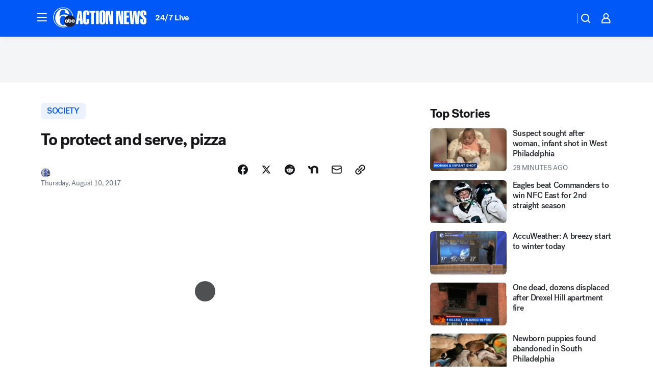

--- FILE ---
content_type: text/html; charset=utf-8
request_url: https://6abc.com/post/to-protect-and-serve-pizza/2291368/?userab=abc_web_player-460*variant_b_abc_dmp-1901%2Cotv_web_player-461*variant_b_otv_dmp-1903%2Cotv_web_content_rec-445*variant_b_less_popular_bias-1850%2Chp_banner-426*variant_c_bouncing_arrow-1779
body_size: 53421
content:

        <!DOCTYPE html>
        <html lang="en" lang="en">
            <head>
                <!-- ABCOTV | 28c82b7573f8 | 6422 | 58b70cefa845c957a8682e0a686c1989c87edf67 | 6abc.com | Sun, 21 Dec 2025 18:46:14 GMT -->
                <meta charSet="utf-8" />
                <meta name="viewport" content="initial-scale=1.0, maximum-scale=3.0, user-scalable=yes" />
                <meta http-equiv="x-ua-compatible" content="IE=edge,chrome=1" />
                <meta property="og:locale" content="en_US" />
                <link href="https://cdn.abcotvs.net/abcotv" rel="preconnect" crossorigin />
                
                <link data-react-helmet="true" rel="alternate" hreflang="en" href="https://6abc.com/post/to-protect-and-serve-pizza/2291368/"/><link data-react-helmet="true" rel="shortcut icon" href="https://cdn.abcotvs.net/abcotv/assets/news/wpvi/images/logos/favicon.ico"/><link data-react-helmet="true" rel="manifest" href="/manifest.json"/><link data-react-helmet="true" rel="alternate" href="//6abc.com/feed/" title="6abc Philadelphia RSS" type="application/rss+xml"/><link data-react-helmet="true" rel="alternate" href="android-app://com.abclocal.wpvi.news/http/6abc.com/story/2291368"/><link data-react-helmet="true" rel="canonical" href="https://6abc.com/post/to-protect-and-serve-pizza/2291368/"/><link data-react-helmet="true" rel="amphtml" href="https://6abc.com/amp/post/to-protect-and-serve-pizza/2291368/"/><link data-react-helmet="true" href="//assets-cdn.abcotvs.net/abcotv/58b70cefa845-release-12-17-2025.11/client/abcotv/css/fusion-dfe4e6d7.css" rel="stylesheet"/><link data-react-helmet="true" href="//assets-cdn.abcotvs.net/abcotv/58b70cefa845-release-12-17-2025.11/client/abcotv/css/7987-3f6c1b98.css" rel="stylesheet"/><link data-react-helmet="true" href="//assets-cdn.abcotvs.net/abcotv/58b70cefa845-release-12-17-2025.11/client/abcotv/css/abcotv-fecb128a.css" rel="stylesheet"/><link data-react-helmet="true" href="//assets-cdn.abcotvs.net/abcotv/58b70cefa845-release-12-17-2025.11/client/abcotv/css/4037-607b0835.css" rel="stylesheet"/><link data-react-helmet="true" href="//assets-cdn.abcotvs.net/abcotv/58b70cefa845-release-12-17-2025.11/client/abcotv/css/1058-7debb770.css" rel="stylesheet"/><link data-react-helmet="true" href="//assets-cdn.abcotvs.net/abcotv/58b70cefa845-release-12-17-2025.11/client/abcotv/css/prism-story-104d8b6f.css" rel="stylesheet"/>
                <script>
                    window.__dataLayer = {"helpersEnabled":true,"page":{},"pzn":{},"site":{"device":"desktop","portal":"news"},"visitor":{}},
                        consentToken = window.localStorage.getItem('consentToken');

                    if (consentToken) {
                        console.log('consentToken', JSON.parse(consentToken))
                        window.__dataLayer.visitor = { consent : JSON.parse(consentToken) }; 
                    }
                </script>
                <script src="https://dcf.espn.com/TWDC-DTCI/prod/Bootstrap.js"></script>
                <link rel="preload" as="font" href="https://s.abcnews.com/assets/dtci/fonts/post-grotesk/PostGrotesk-Book.woff2" crossorigin>
<link rel="preload" as="font" href="https://s.abcnews.com/assets/dtci/fonts/post-grotesk/PostGrotesk-Bold.woff2" crossorigin>
<link rel="preload" as="font" href="https://s.abcnews.com/assets/dtci/fonts/post-grotesk/PostGrotesk-Medium.woff2" crossorigin>
<link rel="preload" as="font" href="https://s.abcnews.com/assets/dtci/fonts/klim/tiempos/TiemposText-Regular.woff2" crossorigin>
                <script src="//assets-cdn.abcotvs.net/abcotv/58b70cefa845-release-12-17-2025.11/client/abcotv/runtime-ee078516.js" defer></script><script src="//assets-cdn.abcotvs.net/abcotv/58b70cefa845-release-12-17-2025.11/client/abcotv/7987-f74ef4ce.js" defer></script><script src="//assets-cdn.abcotvs.net/abcotv/58b70cefa845-release-12-17-2025.11/client/abcotv/507-c7ed365d.js" defer></script><script src="//assets-cdn.abcotvs.net/abcotv/58b70cefa845-release-12-17-2025.11/client/abcotv/5779-97117a36.js" defer></script><script src="//assets-cdn.abcotvs.net/abcotv/58b70cefa845-release-12-17-2025.11/client/abcotv/2561-2bebf93f.js" defer></script><script src="//assets-cdn.abcotvs.net/abcotv/58b70cefa845-release-12-17-2025.11/client/abcotv/8494-c13544f0.js" defer></script><script src="//assets-cdn.abcotvs.net/abcotv/58b70cefa845-release-12-17-2025.11/client/abcotv/2433-6b3fc2ed.js" defer></script><script src="//assets-cdn.abcotvs.net/abcotv/58b70cefa845-release-12-17-2025.11/client/abcotv/4037-0a28bbfa.js" defer></script><script src="//assets-cdn.abcotvs.net/abcotv/58b70cefa845-release-12-17-2025.11/client/abcotv/8317-87b2f9ed.js" defer></script><script src="//assets-cdn.abcotvs.net/abcotv/58b70cefa845-release-12-17-2025.11/client/abcotv/1361-8e15ef28.js" defer></script><script src="//assets-cdn.abcotvs.net/abcotv/58b70cefa845-release-12-17-2025.11/client/abcotv/8115-0ce0b856.js" defer></script><script src="//assets-cdn.abcotvs.net/abcotv/58b70cefa845-release-12-17-2025.11/client/abcotv/9156-d2a2891a.js" defer></script><script src="//assets-cdn.abcotvs.net/abcotv/58b70cefa845-release-12-17-2025.11/client/abcotv/1837-08f5fc38.js" defer></script><script src="//assets-cdn.abcotvs.net/abcotv/58b70cefa845-release-12-17-2025.11/client/abcotv/3167-117fc471.js" defer></script><script src="//assets-cdn.abcotvs.net/abcotv/58b70cefa845-release-12-17-2025.11/client/abcotv/8561-ef2ea49e.js" defer></script><script src="//assets-cdn.abcotvs.net/abcotv/58b70cefa845-release-12-17-2025.11/client/abcotv/1058-def0da5c.js" defer></script>
                <link rel="prefetch" href="//assets-cdn.abcotvs.net/abcotv/58b70cefa845-release-12-17-2025.11/client/abcotv/_manifest.js" as="script" /><link rel="prefetch" href="//assets-cdn.abcotvs.net/abcotv/58b70cefa845-release-12-17-2025.11/client/abcotv/abcotv-2c9d6b63.js" as="script" />
<link rel="prefetch" href="//assets-cdn.abcotvs.net/abcotv/58b70cefa845-release-12-17-2025.11/client/abcotv/prism-story-77f51da7.js" as="script" />
                <title data-react-helmet="true">To protect and serve, pizza - 6abc Philadelphia</title>
                <meta data-react-helmet="true" name="description" content="A couple of special guests attended the Paulsboro police department&#x27;s &quot;pizza party with a cop&quot;"/><meta data-react-helmet="true" name="keywords" content="A couple of special guests attended the Paulsboro police department&#x27;s &quot;pizza party with a cop&quot;, 2291368"/><meta data-react-helmet="true" name="tags" content="6abc-Community,new-jersey-news,Philly-Proud,Paulsboro-Borough"/><meta data-react-helmet="true" name="apple-itunes-app" content="app-id=405616387, affiliate-data=ct=wpvi-smart-banner&amp;pt=302756, app-argument=https://6abc.com/story/2291368"/><meta data-react-helmet="true" property="fb:app_id" content="2022478634557698"/><meta data-react-helmet="true" property="fb:pages" content="9335481377"/><meta data-react-helmet="true" property="og:site_name" content="6abc Philadelphia"/><meta data-react-helmet="true" property="og:url" content="https://6abc.com/post/to-protect-and-serve-pizza/2291368/"/><meta data-react-helmet="true" property="og:title" content="To protect and serve, pizza"/><meta data-react-helmet="true" property="og:description" content="A couple of special guests attended the Paulsboro police department&#x27;s &quot;pizza party with a cop&quot;`"/><meta data-react-helmet="true" property="og:image" content="https://cdn.abcotvs.com/dip/images/2291629_080917-wpvi-k9-demo-video.jpg?w=1600"/><meta data-react-helmet="true" property="og:type" content="article"/><meta data-react-helmet="true" name="twitter:site" content="@6abc"/><meta data-react-helmet="true" name="twitter:creator" content="@6abc"/><meta data-react-helmet="true" name="twitter:url" content="https://6abc.com/post/to-protect-and-serve-pizza/2291368/"/><meta data-react-helmet="true" name="twitter:title" content="To protect and serve, pizza"/><meta data-react-helmet="true" name="twitter:description" content="A couple of special guests attended the Paulsboro police department&#x27;s &quot;pizza party with a cop&quot;`"/><meta data-react-helmet="true" name="twitter:card" content="summary_large_image"/><meta data-react-helmet="true" name="twitter:image" content="https://cdn.abcotvs.com/dip/images/2291629_080917-wpvi-k9-demo-video.jpg?w=1600"/><meta data-react-helmet="true" name="twitter:app:name:iphone" content="wpvi"/><meta data-react-helmet="true" name="twitter:app:id:iphone" content="405616387"/><meta data-react-helmet="true" name="twitter:app:name:googleplay" content="wpvi"/><meta data-react-helmet="true" name="twitter:app:id:googleplay" content="com.abclocal.wpvi.news"/><meta data-react-helmet="true" property="article:published_time" content="2017-08-10T04:05:34Z"/><meta data-react-helmet="true" property="article:modified_time" content="2017-08-10T04:05:35Z"/><meta data-react-helmet="true" property="article:section" content="society"/><meta data-react-helmet="true" name="title" content="To protect and serve, pizza"/><meta data-react-helmet="true" name="medium" content="website"/><meta data-react-helmet="true" name="robots" content="max-image-preview:large"/>
                <script data-react-helmet="true" src="https://scripts.webcontentassessor.com/scripts/8b062f41aa2123eae4b45b057b2832fa304ffb4946ae257580d140f996db0802"></script><script data-react-helmet="true" type="application/ld+json">{"@context":"http://schema.org/","@type":"NewsArticle","mainEntityOfPage":{"@id":"https://6abc.com/post/to-protect-and-serve-pizza/2291368/","@type":"WebPage"},"about":[{"name":" SOCIETY","@type":"Thing"}],"author":[{"name":"","@type":"Person"}],"dateline":"PAULSBORO, N.J. (WPVI)","dateModified":"2017-08-10T04:05:35.000Z","datePublished":"2017-08-10T04:05:34.000Z","headline":"To protect and serve, pizza","mentions":[{"name":" SOCIETY","@type":"Thing"},{"name":" PAULSBORO BOROUGH","@type":"Thing"},{"name":" 6ABC COMMUNITY","@type":"Thing"},{"name":" NEW JERSEY NEWS","@type":"Thing"},{"name":" PHILLY PROUD","@type":"Thing"}],"publisher":{"name":"","logo":{"url":"","width":0,"height":0,"@type":"ImageObject"},"@type":"Organization"}}</script>
                
                <script data-rum-type="legacy" data-rum-pct="100">(() => {function gc(n){n=document.cookie.match("(^|;) ?"+n+"=([^;]*)(;|$)");return n?n[2]:null}function sc(n){document.cookie=n}function smpl(n){n/=100;return!!n&&Math.random()<=n}var _nr=!1,_nrCookie=gc("_nr");null!==_nrCookie?"1"===_nrCookie&&(_nr=!0):smpl(100)?(_nr=!0,sc("_nr=1; path=/")):(_nr=!1,sc("_nr=0; path=/"));_nr && (() => {;window.NREUM||(NREUM={});NREUM.init={distributed_tracing:{enabled:true},privacy:{cookies_enabled:true},ajax:{deny_list:["bam.nr-data.net"]}};;NREUM.info = {"beacon":"bam.nr-data.net","errorBeacon":"bam.nr-data.net","sa":1,"licenseKey":"5985ced6ff","applicationID":"367459870"};__nr_require=function(t,e,n){function r(n){if(!e[n]){var o=e[n]={exports:{}};t[n][0].call(o.exports,function(e){var o=t[n][1][e];return r(o||e)},o,o.exports)}return e[n].exports}if("function"==typeof __nr_require)return __nr_require;for(var o=0;o<n.length;o++)r(n[o]);return r}({1:[function(t,e,n){function r(t){try{s.console&&console.log(t)}catch(e){}}var o,i=t("ee"),a=t(31),s={};try{o=localStorage.getItem("__nr_flags").split(","),console&&"function"==typeof console.log&&(s.console=!0,o.indexOf("dev")!==-1&&(s.dev=!0),o.indexOf("nr_dev")!==-1&&(s.nrDev=!0))}catch(c){}s.nrDev&&i.on("internal-error",function(t){r(t.stack)}),s.dev&&i.on("fn-err",function(t,e,n){r(n.stack)}),s.dev&&(r("NR AGENT IN DEVELOPMENT MODE"),r("flags: "+a(s,function(t,e){return t}).join(", ")))},{}],2:[function(t,e,n){function r(t,e,n,r,s){try{l?l-=1:o(s||new UncaughtException(t,e,n),!0)}catch(f){try{i("ierr",[f,c.now(),!0])}catch(d){}}return"function"==typeof u&&u.apply(this,a(arguments))}function UncaughtException(t,e,n){this.message=t||"Uncaught error with no additional information",this.sourceURL=e,this.line=n}function o(t,e){var n=e?null:c.now();i("err",[t,n])}var i=t("handle"),a=t(32),s=t("ee"),c=t("loader"),f=t("gos"),u=window.onerror,d=!1,p="nr@seenError";if(!c.disabled){var l=0;c.features.err=!0,t(1),window.onerror=r;try{throw new Error}catch(h){"stack"in h&&(t(14),t(13),"addEventListener"in window&&t(7),c.xhrWrappable&&t(15),d=!0)}s.on("fn-start",function(t,e,n){d&&(l+=1)}),s.on("fn-err",function(t,e,n){d&&!n[p]&&(f(n,p,function(){return!0}),this.thrown=!0,o(n))}),s.on("fn-end",function(){d&&!this.thrown&&l>0&&(l-=1)}),s.on("internal-error",function(t){i("ierr",[t,c.now(),!0])})}},{}],3:[function(t,e,n){var r=t("loader");r.disabled||(r.features.ins=!0)},{}],4:[function(t,e,n){function r(){U++,L=g.hash,this[u]=y.now()}function o(){U--,g.hash!==L&&i(0,!0);var t=y.now();this[h]=~~this[h]+t-this[u],this[d]=t}function i(t,e){E.emit("newURL",[""+g,e])}function a(t,e){t.on(e,function(){this[e]=y.now()})}var s="-start",c="-end",f="-body",u="fn"+s,d="fn"+c,p="cb"+s,l="cb"+c,h="jsTime",m="fetch",v="addEventListener",w=window,g=w.location,y=t("loader");if(w[v]&&y.xhrWrappable&&!y.disabled){var x=t(11),b=t(12),E=t(9),R=t(7),O=t(14),T=t(8),S=t(15),P=t(10),M=t("ee"),C=M.get("tracer"),N=t(23);t(17),y.features.spa=!0;var L,U=0;M.on(u,r),b.on(p,r),P.on(p,r),M.on(d,o),b.on(l,o),P.on(l,o),M.buffer([u,d,"xhr-resolved"]),R.buffer([u]),O.buffer(["setTimeout"+c,"clearTimeout"+s,u]),S.buffer([u,"new-xhr","send-xhr"+s]),T.buffer([m+s,m+"-done",m+f+s,m+f+c]),E.buffer(["newURL"]),x.buffer([u]),b.buffer(["propagate",p,l,"executor-err","resolve"+s]),C.buffer([u,"no-"+u]),P.buffer(["new-jsonp","cb-start","jsonp-error","jsonp-end"]),a(T,m+s),a(T,m+"-done"),a(P,"new-jsonp"),a(P,"jsonp-end"),a(P,"cb-start"),E.on("pushState-end",i),E.on("replaceState-end",i),w[v]("hashchange",i,N(!0)),w[v]("load",i,N(!0)),w[v]("popstate",function(){i(0,U>1)},N(!0))}},{}],5:[function(t,e,n){function r(){var t=new PerformanceObserver(function(t,e){var n=t.getEntries();s(v,[n])});try{t.observe({entryTypes:["resource"]})}catch(e){}}function o(t){if(s(v,[window.performance.getEntriesByType(w)]),window.performance["c"+p])try{window.performance[h](m,o,!1)}catch(t){}else try{window.performance[h]("webkit"+m,o,!1)}catch(t){}}function i(t){}if(window.performance&&window.performance.timing&&window.performance.getEntriesByType){var a=t("ee"),s=t("handle"),c=t(14),f=t(13),u=t(6),d=t(23),p="learResourceTimings",l="addEventListener",h="removeEventListener",m="resourcetimingbufferfull",v="bstResource",w="resource",g="-start",y="-end",x="fn"+g,b="fn"+y,E="bstTimer",R="pushState",O=t("loader");if(!O.disabled){O.features.stn=!0,t(9),"addEventListener"in window&&t(7);var T=NREUM.o.EV;a.on(x,function(t,e){var n=t[0];n instanceof T&&(this.bstStart=O.now())}),a.on(b,function(t,e){var n=t[0];n instanceof T&&s("bst",[n,e,this.bstStart,O.now()])}),c.on(x,function(t,e,n){this.bstStart=O.now(),this.bstType=n}),c.on(b,function(t,e){s(E,[e,this.bstStart,O.now(),this.bstType])}),f.on(x,function(){this.bstStart=O.now()}),f.on(b,function(t,e){s(E,[e,this.bstStart,O.now(),"requestAnimationFrame"])}),a.on(R+g,function(t){this.time=O.now(),this.startPath=location.pathname+location.hash}),a.on(R+y,function(t){s("bstHist",[location.pathname+location.hash,this.startPath,this.time])}),u()?(s(v,[window.performance.getEntriesByType("resource")]),r()):l in window.performance&&(window.performance["c"+p]?window.performance[l](m,o,d(!1)):window.performance[l]("webkit"+m,o,d(!1))),document[l]("scroll",i,d(!1)),document[l]("keypress",i,d(!1)),document[l]("click",i,d(!1))}}},{}],6:[function(t,e,n){e.exports=function(){return"PerformanceObserver"in window&&"function"==typeof window.PerformanceObserver}},{}],7:[function(t,e,n){function r(t){for(var e=t;e&&!e.hasOwnProperty(u);)e=Object.getPrototypeOf(e);e&&o(e)}function o(t){s.inPlace(t,[u,d],"-",i)}function i(t,e){return t[1]}var a=t("ee").get("events"),s=t("wrap-function")(a,!0),c=t("gos"),f=XMLHttpRequest,u="addEventListener",d="removeEventListener";e.exports=a,"getPrototypeOf"in Object?(r(document),r(window),r(f.prototype)):f.prototype.hasOwnProperty(u)&&(o(window),o(f.prototype)),a.on(u+"-start",function(t,e){var n=t[1];if(null!==n&&("function"==typeof n||"object"==typeof n)){var r=c(n,"nr@wrapped",function(){function t(){if("function"==typeof n.handleEvent)return n.handleEvent.apply(n,arguments)}var e={object:t,"function":n}[typeof n];return e?s(e,"fn-",null,e.name||"anonymous"):n});this.wrapped=t[1]=r}}),a.on(d+"-start",function(t){t[1]=this.wrapped||t[1]})},{}],8:[function(t,e,n){function r(t,e,n){var r=t[e];"function"==typeof r&&(t[e]=function(){var t=i(arguments),e={};o.emit(n+"before-start",[t],e);var a;e[m]&&e[m].dt&&(a=e[m].dt);var s=r.apply(this,t);return o.emit(n+"start",[t,a],s),s.then(function(t){return o.emit(n+"end",[null,t],s),t},function(t){throw o.emit(n+"end",[t],s),t})})}var o=t("ee").get("fetch"),i=t(32),a=t(31);e.exports=o;var s=window,c="fetch-",f=c+"body-",u=["arrayBuffer","blob","json","text","formData"],d=s.Request,p=s.Response,l=s.fetch,h="prototype",m="nr@context";d&&p&&l&&(a(u,function(t,e){r(d[h],e,f),r(p[h],e,f)}),r(s,"fetch",c),o.on(c+"end",function(t,e){var n=this;if(e){var r=e.headers.get("content-length");null!==r&&(n.rxSize=r),o.emit(c+"done",[null,e],n)}else o.emit(c+"done",[t],n)}))},{}],9:[function(t,e,n){var r=t("ee").get("history"),o=t("wrap-function")(r);e.exports=r;var i=window.history&&window.history.constructor&&window.history.constructor.prototype,a=window.history;i&&i.pushState&&i.replaceState&&(a=i),o.inPlace(a,["pushState","replaceState"],"-")},{}],10:[function(t,e,n){function r(t){function e(){f.emit("jsonp-end",[],l),t.removeEventListener("load",e,c(!1)),t.removeEventListener("error",n,c(!1))}function n(){f.emit("jsonp-error",[],l),f.emit("jsonp-end",[],l),t.removeEventListener("load",e,c(!1)),t.removeEventListener("error",n,c(!1))}var r=t&&"string"==typeof t.nodeName&&"script"===t.nodeName.toLowerCase();if(r){var o="function"==typeof t.addEventListener;if(o){var a=i(t.src);if(a){var d=s(a),p="function"==typeof d.parent[d.key];if(p){var l={};u.inPlace(d.parent,[d.key],"cb-",l),t.addEventListener("load",e,c(!1)),t.addEventListener("error",n,c(!1)),f.emit("new-jsonp",[t.src],l)}}}}}function o(){return"addEventListener"in window}function i(t){var e=t.match(d);return e?e[1]:null}function a(t,e){var n=t.match(l),r=n[1],o=n[3];return o?a(o,e[r]):e[r]}function s(t){var e=t.match(p);return e&&e.length>=3?{key:e[2],parent:a(e[1],window)}:{key:t,parent:window}}var c=t(23),f=t("ee").get("jsonp"),u=t("wrap-function")(f);if(e.exports=f,o()){var d=/[?&](?:callback|cb)=([^&#]+)/,p=/(.*).([^.]+)/,l=/^(w+)(.|$)(.*)$/,h=["appendChild","insertBefore","replaceChild"];Node&&Node.prototype&&Node.prototype.appendChild?u.inPlace(Node.prototype,h,"dom-"):(u.inPlace(HTMLElement.prototype,h,"dom-"),u.inPlace(HTMLHeadElement.prototype,h,"dom-"),u.inPlace(HTMLBodyElement.prototype,h,"dom-")),f.on("dom-start",function(t){r(t[0])})}},{}],11:[function(t,e,n){var r=t("ee").get("mutation"),o=t("wrap-function")(r),i=NREUM.o.MO;e.exports=r,i&&(window.MutationObserver=function(t){return this instanceof i?new i(o(t,"fn-")):i.apply(this,arguments)},MutationObserver.prototype=i.prototype)},{}],12:[function(t,e,n){function r(t){var e=i.context(),n=s(t,"executor-",e,null,!1),r=new f(n);return i.context(r).getCtx=function(){return e},r}var o=t("wrap-function"),i=t("ee").get("promise"),a=t("ee").getOrSetContext,s=o(i),c=t(31),f=NREUM.o.PR;e.exports=i,f&&(window.Promise=r,["all","race"].forEach(function(t){var e=f[t];f[t]=function(n){function r(t){return function(){i.emit("propagate",[null,!o],a,!1,!1),o=o||!t}}var o=!1;c(n,function(e,n){Promise.resolve(n).then(r("all"===t),r(!1))});var a=e.apply(f,arguments),s=f.resolve(a);return s}}),["resolve","reject"].forEach(function(t){var e=f[t];f[t]=function(t){var n=e.apply(f,arguments);return t!==n&&i.emit("propagate",[t,!0],n,!1,!1),n}}),f.prototype["catch"]=function(t){return this.then(null,t)},f.prototype=Object.create(f.prototype,{constructor:{value:r}}),c(Object.getOwnPropertyNames(f),function(t,e){try{r[e]=f[e]}catch(n){}}),o.wrapInPlace(f.prototype,"then",function(t){return function(){var e=this,n=o.argsToArray.apply(this,arguments),r=a(e);r.promise=e,n[0]=s(n[0],"cb-",r,null,!1),n[1]=s(n[1],"cb-",r,null,!1);var c=t.apply(this,n);return r.nextPromise=c,i.emit("propagate",[e,!0],c,!1,!1),c}}),i.on("executor-start",function(t){t[0]=s(t[0],"resolve-",this,null,!1),t[1]=s(t[1],"resolve-",this,null,!1)}),i.on("executor-err",function(t,e,n){t[1](n)}),i.on("cb-end",function(t,e,n){i.emit("propagate",[n,!0],this.nextPromise,!1,!1)}),i.on("propagate",function(t,e,n){this.getCtx&&!e||(this.getCtx=function(){if(t instanceof Promise)var e=i.context(t);return e&&e.getCtx?e.getCtx():this})}),r.toString=function(){return""+f})},{}],13:[function(t,e,n){var r=t("ee").get("raf"),o=t("wrap-function")(r),i="equestAnimationFrame";e.exports=r,o.inPlace(window,["r"+i,"mozR"+i,"webkitR"+i,"msR"+i],"raf-"),r.on("raf-start",function(t){t[0]=o(t[0],"fn-")})},{}],14:[function(t,e,n){function r(t,e,n){t[0]=a(t[0],"fn-",null,n)}function o(t,e,n){this.method=n,this.timerDuration=isNaN(t[1])?0:+t[1],t[0]=a(t[0],"fn-",this,n)}var i=t("ee").get("timer"),a=t("wrap-function")(i),s="setTimeout",c="setInterval",f="clearTimeout",u="-start",d="-";e.exports=i,a.inPlace(window,[s,"setImmediate"],s+d),a.inPlace(window,[c],c+d),a.inPlace(window,[f,"clearImmediate"],f+d),i.on(c+u,r),i.on(s+u,o)},{}],15:[function(t,e,n){function r(t,e){d.inPlace(e,["onreadystatechange"],"fn-",s)}function o(){var t=this,e=u.context(t);t.readyState>3&&!e.resolved&&(e.resolved=!0,u.emit("xhr-resolved",[],t)),d.inPlace(t,y,"fn-",s)}function i(t){x.push(t),m&&(E?E.then(a):w?w(a):(R=-R,O.data=R))}function a(){for(var t=0;t<x.length;t++)r([],x[t]);x.length&&(x=[])}function s(t,e){return e}function c(t,e){for(var n in t)e[n]=t[n];return e}t(7);var f=t("ee"),u=f.get("xhr"),d=t("wrap-function")(u),p=t(23),l=NREUM.o,h=l.XHR,m=l.MO,v=l.PR,w=l.SI,g="readystatechange",y=["onload","onerror","onabort","onloadstart","onloadend","onprogress","ontimeout"],x=[];e.exports=u;var b=window.XMLHttpRequest=function(t){var e=new h(t);try{u.emit("new-xhr",[e],e),e.addEventListener(g,o,p(!1))}catch(n){try{u.emit("internal-error",[n])}catch(r){}}return e};if(c(h,b),b.prototype=h.prototype,d.inPlace(b.prototype,["open","send"],"-xhr-",s),u.on("send-xhr-start",function(t,e){r(t,e),i(e)}),u.on("open-xhr-start",r),m){var E=v&&v.resolve();if(!w&&!v){var R=1,O=document.createTextNode(R);new m(a).observe(O,{characterData:!0})}}else f.on("fn-end",function(t){t[0]&&t[0].type===g||a()})},{}],16:[function(t,e,n){function r(t){if(!s(t))return null;var e=window.NREUM;if(!e.loader_config)return null;var n=(e.loader_config.accountID||"").toString()||null,r=(e.loader_config.agentID||"").toString()||null,f=(e.loader_config.trustKey||"").toString()||null;if(!n||!r)return null;var h=l.generateSpanId(),m=l.generateTraceId(),v=Date.now(),w={spanId:h,traceId:m,timestamp:v};return(t.sameOrigin||c(t)&&p())&&(w.traceContextParentHeader=o(h,m),w.traceContextStateHeader=i(h,v,n,r,f)),(t.sameOrigin&&!u()||!t.sameOrigin&&c(t)&&d())&&(w.newrelicHeader=a(h,m,v,n,r,f)),w}function o(t,e){return"00-"+e+"-"+t+"-01"}function i(t,e,n,r,o){var i=0,a="",s=1,c="",f="";return o+"@nr="+i+"-"+s+"-"+n+"-"+r+"-"+t+"-"+a+"-"+c+"-"+f+"-"+e}function a(t,e,n,r,o,i){var a="btoa"in window&&"function"==typeof window.btoa;if(!a)return null;var s={v:[0,1],d:{ty:"Browser",ac:r,ap:o,id:t,tr:e,ti:n}};return i&&r!==i&&(s.d.tk=i),btoa(JSON.stringify(s))}function s(t){return f()&&c(t)}function c(t){var e=!1,n={};if("init"in NREUM&&"distributed_tracing"in NREUM.init&&(n=NREUM.init.distributed_tracing),t.sameOrigin)e=!0;else if(n.allowed_origins instanceof Array)for(var r=0;r<n.allowed_origins.length;r++){var o=h(n.allowed_origins[r]);if(t.hostname===o.hostname&&t.protocol===o.protocol&&t.port===o.port){e=!0;break}}return e}function f(){return"init"in NREUM&&"distributed_tracing"in NREUM.init&&!!NREUM.init.distributed_tracing.enabled}function u(){return"init"in NREUM&&"distributed_tracing"in NREUM.init&&!!NREUM.init.distributed_tracing.exclude_newrelic_header}function d(){return"init"in NREUM&&"distributed_tracing"in NREUM.init&&NREUM.init.distributed_tracing.cors_use_newrelic_header!==!1}function p(){return"init"in NREUM&&"distributed_tracing"in NREUM.init&&!!NREUM.init.distributed_tracing.cors_use_tracecontext_headers}var l=t(28),h=t(18);e.exports={generateTracePayload:r,shouldGenerateTrace:s}},{}],17:[function(t,e,n){function r(t){var e=this.params,n=this.metrics;if(!this.ended){this.ended=!0;for(var r=0;r<p;r++)t.removeEventListener(d[r],this.listener,!1);return e.protocol&&"data"===e.protocol?void g("Ajax/DataUrl/Excluded"):void(e.aborted||(n.duration=a.now()-this.startTime,this.loadCaptureCalled||4!==t.readyState?null==e.status&&(e.status=0):i(this,t),n.cbTime=this.cbTime,s("xhr",[e,n,this.startTime,this.endTime,"xhr"],this)))}}function o(t,e){var n=c(e),r=t.params;r.hostname=n.hostname,r.port=n.port,r.protocol=n.protocol,r.host=n.hostname+":"+n.port,r.pathname=n.pathname,t.parsedOrigin=n,t.sameOrigin=n.sameOrigin}function i(t,e){t.params.status=e.status;var n=v(e,t.lastSize);if(n&&(t.metrics.rxSize=n),t.sameOrigin){var r=e.getResponseHeader("X-NewRelic-App-Data");r&&(t.params.cat=r.split(", ").pop())}t.loadCaptureCalled=!0}var a=t("loader");if(a.xhrWrappable&&!a.disabled){var s=t("handle"),c=t(18),f=t(16).generateTracePayload,u=t("ee"),d=["load","error","abort","timeout"],p=d.length,l=t("id"),h=t(24),m=t(22),v=t(19),w=t(23),g=t(25).recordSupportability,y=NREUM.o.REQ,x=window.XMLHttpRequest;a.features.xhr=!0,t(15),t(8),u.on("new-xhr",function(t){var e=this;e.totalCbs=0,e.called=0,e.cbTime=0,e.end=r,e.ended=!1,e.xhrGuids={},e.lastSize=null,e.loadCaptureCalled=!1,e.params=this.params||{},e.metrics=this.metrics||{},t.addEventListener("load",function(n){i(e,t)},w(!1)),h&&(h>34||h<10)||t.addEventListener("progress",function(t){e.lastSize=t.loaded},w(!1))}),u.on("open-xhr-start",function(t){this.params={method:t[0]},o(this,t[1]),this.metrics={}}),u.on("open-xhr-end",function(t,e){"loader_config"in NREUM&&"xpid"in NREUM.loader_config&&this.sameOrigin&&e.setRequestHeader("X-NewRelic-ID",NREUM.loader_config.xpid);var n=f(this.parsedOrigin);if(n){var r=!1;n.newrelicHeader&&(e.setRequestHeader("newrelic",n.newrelicHeader),r=!0),n.traceContextParentHeader&&(e.setRequestHeader("traceparent",n.traceContextParentHeader),n.traceContextStateHeader&&e.setRequestHeader("tracestate",n.traceContextStateHeader),r=!0),r&&(this.dt=n)}}),u.on("send-xhr-start",function(t,e){var n=this.metrics,r=t[0],o=this;if(n&&r){var i=m(r);i&&(n.txSize=i)}this.startTime=a.now(),this.listener=function(t){try{"abort"!==t.type||o.loadCaptureCalled||(o.params.aborted=!0),("load"!==t.type||o.called===o.totalCbs&&(o.onloadCalled||"function"!=typeof e.onload))&&o.end(e)}catch(n){try{u.emit("internal-error",[n])}catch(r){}}};for(var s=0;s<p;s++)e.addEventListener(d[s],this.listener,w(!1))}),u.on("xhr-cb-time",function(t,e,n){this.cbTime+=t,e?this.onloadCalled=!0:this.called+=1,this.called!==this.totalCbs||!this.onloadCalled&&"function"==typeof n.onload||this.end(n)}),u.on("xhr-load-added",function(t,e){var n=""+l(t)+!!e;this.xhrGuids&&!this.xhrGuids[n]&&(this.xhrGuids[n]=!0,this.totalCbs+=1)}),u.on("xhr-load-removed",function(t,e){var n=""+l(t)+!!e;this.xhrGuids&&this.xhrGuids[n]&&(delete this.xhrGuids[n],this.totalCbs-=1)}),u.on("xhr-resolved",function(){this.endTime=a.now()}),u.on("addEventListener-end",function(t,e){e instanceof x&&"load"===t[0]&&u.emit("xhr-load-added",[t[1],t[2]],e)}),u.on("removeEventListener-end",function(t,e){e instanceof x&&"load"===t[0]&&u.emit("xhr-load-removed",[t[1],t[2]],e)}),u.on("fn-start",function(t,e,n){e instanceof x&&("onload"===n&&(this.onload=!0),("load"===(t[0]&&t[0].type)||this.onload)&&(this.xhrCbStart=a.now()))}),u.on("fn-end",function(t,e){this.xhrCbStart&&u.emit("xhr-cb-time",[a.now()-this.xhrCbStart,this.onload,e],e)}),u.on("fetch-before-start",function(t){function e(t,e){var n=!1;return e.newrelicHeader&&(t.set("newrelic",e.newrelicHeader),n=!0),e.traceContextParentHeader&&(t.set("traceparent",e.traceContextParentHeader),e.traceContextStateHeader&&t.set("tracestate",e.traceContextStateHeader),n=!0),n}var n,r=t[1]||{};"string"==typeof t[0]?n=t[0]:t[0]&&t[0].url?n=t[0].url:window.URL&&t[0]&&t[0]instanceof URL&&(n=t[0].href),n&&(this.parsedOrigin=c(n),this.sameOrigin=this.parsedOrigin.sameOrigin);var o=f(this.parsedOrigin);if(o&&(o.newrelicHeader||o.traceContextParentHeader))if("string"==typeof t[0]||window.URL&&t[0]&&t[0]instanceof URL){var i={};for(var a in r)i[a]=r[a];i.headers=new Headers(r.headers||{}),e(i.headers,o)&&(this.dt=o),t.length>1?t[1]=i:t.push(i)}else t[0]&&t[0].headers&&e(t[0].headers,o)&&(this.dt=o)}),u.on("fetch-start",function(t,e){this.params={},this.metrics={},this.startTime=a.now(),this.dt=e,t.length>=1&&(this.target=t[0]),t.length>=2&&(this.opts=t[1]);var n,r=this.opts||{},i=this.target;if("string"==typeof i?n=i:"object"==typeof i&&i instanceof y?n=i.url:window.URL&&"object"==typeof i&&i instanceof URL&&(n=i.href),o(this,n),"data"!==this.params.protocol){var s=(""+(i&&i instanceof y&&i.method||r.method||"GET")).toUpperCase();this.params.method=s,this.txSize=m(r.body)||0}}),u.on("fetch-done",function(t,e){if(this.endTime=a.now(),this.params||(this.params={}),"data"===this.params.protocol)return void g("Ajax/DataUrl/Excluded");this.params.status=e?e.status:0;var n;"string"==typeof this.rxSize&&this.rxSize.length>0&&(n=+this.rxSize);var r={txSize:this.txSize,rxSize:n,duration:a.now()-this.startTime};s("xhr",[this.params,r,this.startTime,this.endTime,"fetch"],this)})}},{}],18:[function(t,e,n){var r={};e.exports=function(t){if(t in r)return r[t];if(0===(t||"").indexOf("data:"))return{protocol:"data"};var e=document.createElement("a"),n=window.location,o={};e.href=t,o.port=e.port;var i=e.href.split("://");!o.port&&i[1]&&(o.port=i[1].split("/")[0].split("@").pop().split(":")[1]),o.port&&"0"!==o.port||(o.port="https"===i[0]?"443":"80"),o.hostname=e.hostname||n.hostname,o.pathname=e.pathname,o.protocol=i[0],"/"!==o.pathname.charAt(0)&&(o.pathname="/"+o.pathname);var a=!e.protocol||":"===e.protocol||e.protocol===n.protocol,s=e.hostname===document.domain&&e.port===n.port;return o.sameOrigin=a&&(!e.hostname||s),"/"===o.pathname&&(r[t]=o),o}},{}],19:[function(t,e,n){function r(t,e){var n=t.responseType;return"json"===n&&null!==e?e:"arraybuffer"===n||"blob"===n||"json"===n?o(t.response):"text"===n||""===n||void 0===n?o(t.responseText):void 0}var o=t(22);e.exports=r},{}],20:[function(t,e,n){function r(){}function o(t,e,n,r){return function(){return u.recordSupportability("API/"+e+"/called"),i(t+e,[f.now()].concat(s(arguments)),n?null:this,r),n?void 0:this}}var i=t("handle"),a=t(31),s=t(32),c=t("ee").get("tracer"),f=t("loader"),u=t(25),d=NREUM;"undefined"==typeof window.newrelic&&(newrelic=d);var p=["setPageViewName","setCustomAttribute","setErrorHandler","finished","addToTrace","inlineHit","addRelease"],l="api-",h=l+"ixn-";a(p,function(t,e){d[e]=o(l,e,!0,"api")}),d.addPageAction=o(l,"addPageAction",!0),d.setCurrentRouteName=o(l,"routeName",!0),e.exports=newrelic,d.interaction=function(){return(new r).get()};var m=r.prototype={createTracer:function(t,e){var n={},r=this,o="function"==typeof e;return i(h+"tracer",[f.now(),t,n],r),function(){if(c.emit((o?"":"no-")+"fn-start",[f.now(),r,o],n),o)try{return e.apply(this,arguments)}catch(t){throw c.emit("fn-err",[arguments,this,t],n),t}finally{c.emit("fn-end",[f.now()],n)}}}};a("actionText,setName,setAttribute,save,ignore,onEnd,getContext,end,get".split(","),function(t,e){m[e]=o(h,e)}),newrelic.noticeError=function(t,e){"string"==typeof t&&(t=new Error(t)),u.recordSupportability("API/noticeError/called"),i("err",[t,f.now(),!1,e])}},{}],21:[function(t,e,n){function r(t){if(NREUM.init){for(var e=NREUM.init,n=t.split("."),r=0;r<n.length-1;r++)if(e=e[n[r]],"object"!=typeof e)return;return e=e[n[n.length-1]]}}e.exports={getConfiguration:r}},{}],22:[function(t,e,n){e.exports=function(t){if("string"==typeof t&&t.length)return t.length;if("object"==typeof t){if("undefined"!=typeof ArrayBuffer&&t instanceof ArrayBuffer&&t.byteLength)return t.byteLength;if("undefined"!=typeof Blob&&t instanceof Blob&&t.size)return t.size;if(!("undefined"!=typeof FormData&&t instanceof FormData))try{return JSON.stringify(t).length}catch(e){return}}}},{}],23:[function(t,e,n){var r=!1;try{var o=Object.defineProperty({},"passive",{get:function(){r=!0}});window.addEventListener("testPassive",null,o),window.removeEventListener("testPassive",null,o)}catch(i){}e.exports=function(t){return r?{passive:!0,capture:!!t}:!!t}},{}],24:[function(t,e,n){var r=0,o=navigator.userAgent.match(/Firefox[/s](d+.d+)/);o&&(r=+o[1]),e.exports=r},{}],25:[function(t,e,n){function r(t,e){var n=[a,t,{name:t},e];return i("storeMetric",n,null,"api"),n}function o(t,e){var n=[s,t,{name:t},e];return i("storeEventMetrics",n,null,"api"),n}var i=t("handle"),a="sm",s="cm";e.exports={constants:{SUPPORTABILITY_METRIC:a,CUSTOM_METRIC:s},recordSupportability:r,recordCustom:o}},{}],26:[function(t,e,n){function r(){return s.exists&&performance.now?Math.round(performance.now()):(i=Math.max((new Date).getTime(),i))-a}function o(){return i}var i=(new Date).getTime(),a=i,s=t(33);e.exports=r,e.exports.offset=a,e.exports.getLastTimestamp=o},{}],27:[function(t,e,n){function r(t,e){var n=t.getEntries();n.forEach(function(t){"first-paint"===t.name?l("timing",["fp",Math.floor(t.startTime)]):"first-contentful-paint"===t.name&&l("timing",["fcp",Math.floor(t.startTime)])})}function o(t,e){var n=t.getEntries();if(n.length>0){var r=n[n.length-1];if(f&&f<r.startTime)return;var o=[r],i=a({});i&&o.push(i),l("lcp",o)}}function i(t){t.getEntries().forEach(function(t){t.hadRecentInput||l("cls",[t])})}function a(t){var e=navigator.connection||navigator.mozConnection||navigator.webkitConnection;if(e)return e.type&&(t["net-type"]=e.type),e.effectiveType&&(t["net-etype"]=e.effectiveType),e.rtt&&(t["net-rtt"]=e.rtt),e.downlink&&(t["net-dlink"]=e.downlink),t}function s(t){if(t instanceof w&&!y){var e=Math.round(t.timeStamp),n={type:t.type};a(n),e<=h.now()?n.fid=h.now()-e:e>h.offset&&e<=Date.now()?(e-=h.offset,n.fid=h.now()-e):e=h.now(),y=!0,l("timing",["fi",e,n])}}function c(t){"hidden"===t&&(f=h.now(),l("pageHide",[f]))}if(!("init"in NREUM&&"page_view_timing"in NREUM.init&&"enabled"in NREUM.init.page_view_timing&&NREUM.init.page_view_timing.enabled===!1)){var f,u,d,p,l=t("handle"),h=t("loader"),m=t(30),v=t(23),w=NREUM.o.EV;if("PerformanceObserver"in window&&"function"==typeof window.PerformanceObserver){u=new PerformanceObserver(r);try{u.observe({entryTypes:["paint"]})}catch(g){}d=new PerformanceObserver(o);try{d.observe({entryTypes:["largest-contentful-paint"]})}catch(g){}p=new PerformanceObserver(i);try{p.observe({type:"layout-shift",buffered:!0})}catch(g){}}if("addEventListener"in document){var y=!1,x=["click","keydown","mousedown","pointerdown","touchstart"];x.forEach(function(t){document.addEventListener(t,s,v(!1))})}m(c)}},{}],28:[function(t,e,n){function r(){function t(){return e?15&e[n++]:16*Math.random()|0}var e=null,n=0,r=window.crypto||window.msCrypto;r&&r.getRandomValues&&(e=r.getRandomValues(new Uint8Array(31)));for(var o,i="xxxxxxxx-xxxx-4xxx-yxxx-xxxxxxxxxxxx",a="",s=0;s<i.length;s++)o=i[s],"x"===o?a+=t().toString(16):"y"===o?(o=3&t()|8,a+=o.toString(16)):a+=o;return a}function o(){return a(16)}function i(){return a(32)}function a(t){function e(){return n?15&n[r++]:16*Math.random()|0}var n=null,r=0,o=window.crypto||window.msCrypto;o&&o.getRandomValues&&Uint8Array&&(n=o.getRandomValues(new Uint8Array(t)));for(var i=[],a=0;a<t;a++)i.push(e().toString(16));return i.join("")}e.exports={generateUuid:r,generateSpanId:o,generateTraceId:i}},{}],29:[function(t,e,n){function r(t,e){if(!o)return!1;if(t!==o)return!1;if(!e)return!0;if(!i)return!1;for(var n=i.split("."),r=e.split("."),a=0;a<r.length;a++)if(r[a]!==n[a])return!1;return!0}var o=null,i=null,a=/Version\/(\S+)\s+Safari/;if(navigator.userAgent){var s=navigator.userAgent,c=s.match(a);c&&s.indexOf("Chrome")===-1&&s.indexOf("Chromium")===-1&&(o="Safari",i=c[1])}e.exports={agent:o,version:i,match:r}},{}],30:[function(t,e,n){function r(t){function e(){t(s&&document[s]?document[s]:document[i]?"hidden":"visible")}"addEventListener"in document&&a&&document.addEventListener(a,e,o(!1))}var o=t(23);e.exports=r;var i,a,s;"undefined"!=typeof document.hidden?(i="hidden",a="visibilitychange",s="visibilityState"):"undefined"!=typeof document.msHidden?(i="msHidden",a="msvisibilitychange"):"undefined"!=typeof document.webkitHidden&&(i="webkitHidden",a="webkitvisibilitychange",s="webkitVisibilityState")},{}],31:[function(t,e,n){function r(t,e){var n=[],r="",i=0;for(r in t)o.call(t,r)&&(n[i]=e(r,t[r]),i+=1);return n}var o=Object.prototype.hasOwnProperty;e.exports=r},{}],32:[function(t,e,n){function r(t,e,n){e||(e=0),"undefined"==typeof n&&(n=t?t.length:0);for(var r=-1,o=n-e||0,i=Array(o<0?0:o);++r<o;)i[r]=t[e+r];return i}e.exports=r},{}],33:[function(t,e,n){e.exports={exists:"undefined"!=typeof window.performance&&window.performance.timing&&"undefined"!=typeof window.performance.timing.navigationStart}},{}],ee:[function(t,e,n){function r(){}function o(t){function e(t){return t&&t instanceof r?t:t?f(t,c,a):a()}function n(n,r,o,i,a){if(a!==!1&&(a=!0),!l.aborted||i){t&&a&&t(n,r,o);for(var s=e(o),c=m(n),f=c.length,u=0;u<f;u++)c[u].apply(s,r);var p=d[y[n]];return p&&p.push([x,n,r,s]),s}}function i(t,e){g[t]=m(t).concat(e)}function h(t,e){var n=g[t];if(n)for(var r=0;r<n.length;r++)n[r]===e&&n.splice(r,1)}function m(t){return g[t]||[]}function v(t){return p[t]=p[t]||o(n)}function w(t,e){l.aborted||u(t,function(t,n){e=e||"feature",y[n]=e,e in d||(d[e]=[])})}var g={},y={},x={on:i,addEventListener:i,removeEventListener:h,emit:n,get:v,listeners:m,context:e,buffer:w,abort:s,aborted:!1};return x}function i(t){return f(t,c,a)}function a(){return new r}function s(){(d.api||d.feature)&&(l.aborted=!0,d=l.backlog={})}var c="nr@context",f=t("gos"),u=t(31),d={},p={},l=e.exports=o();e.exports.getOrSetContext=i,l.backlog=d},{}],gos:[function(t,e,n){function r(t,e,n){if(o.call(t,e))return t[e];var r=n();if(Object.defineProperty&&Object.keys)try{return Object.defineProperty(t,e,{value:r,writable:!0,enumerable:!1}),r}catch(i){}return t[e]=r,r}var o=Object.prototype.hasOwnProperty;e.exports=r},{}],handle:[function(t,e,n){function r(t,e,n,r){o.buffer([t],r),o.emit(t,e,n)}var o=t("ee").get("handle");e.exports=r,r.ee=o},{}],id:[function(t,e,n){function r(t){var e=typeof t;return!t||"object"!==e&&"function"!==e?-1:t===window?0:a(t,i,function(){return o++})}var o=1,i="nr@id",a=t("gos");e.exports=r},{}],loader:[function(t,e,n){function r(){if(!T++){var t=O.info=NREUM.info,e=m.getElementsByTagName("script")[0];if(setTimeout(f.abort,3e4),!(t&&t.licenseKey&&t.applicationID&&e))return f.abort();c(E,function(e,n){t[e]||(t[e]=n)});var n=a();s("mark",["onload",n+O.offset],null,"api"),s("timing",["load",n]);var r=m.createElement("script");0===t.agent.indexOf("http://")||0===t.agent.indexOf("https://")?r.src=t.agent:r.src=l+"://"+t.agent,e.parentNode.insertBefore(r,e)}}function o(){"complete"===m.readyState&&i()}function i(){s("mark",["domContent",a()+O.offset],null,"api")}var a=t(26),s=t("handle"),c=t(31),f=t("ee"),u=t(29),d=t(21),p=t(23),l=d.getConfiguration("ssl")===!1?"http":"https",h=window,m=h.document,v="addEventListener",w="attachEvent",g=h.XMLHttpRequest,y=g&&g.prototype,x=!1;NREUM.o={ST:setTimeout,SI:h.setImmediate,CT:clearTimeout,XHR:g,REQ:h.Request,EV:h.Event,PR:h.Promise,MO:h.MutationObserver};var b=""+location,E={beacon:"bam.nr-data.net",errorBeacon:"bam.nr-data.net",agent:"js-agent.newrelic.com/nr-spa-1216.min.js"},R=g&&y&&y[v]&&!/CriOS/.test(navigator.userAgent),O=e.exports={offset:a.getLastTimestamp(),now:a,origin:b,features:{},xhrWrappable:R,userAgent:u,disabled:x};if(!x){t(20),t(27),m[v]?(m[v]("DOMContentLoaded",i,p(!1)),h[v]("load",r,p(!1))):(m[w]("onreadystatechange",o),h[w]("onload",r)),s("mark",["firstbyte",a.getLastTimestamp()],null,"api");var T=0}},{}],"wrap-function":[function(t,e,n){function r(t,e){function n(e,n,r,c,f){function nrWrapper(){var i,a,u,p;try{a=this,i=d(arguments),u="function"==typeof r?r(i,a):r||{}}catch(l){o([l,"",[i,a,c],u],t)}s(n+"start",[i,a,c],u,f);try{return p=e.apply(a,i)}catch(h){throw s(n+"err",[i,a,h],u,f),h}finally{s(n+"end",[i,a,p],u,f)}}return a(e)?e:(n||(n=""),nrWrapper[p]=e,i(e,nrWrapper,t),nrWrapper)}function r(t,e,r,o,i){r||(r="");var s,c,f,u="-"===r.charAt(0);for(f=0;f<e.length;f++)c=e[f],s=t[c],a(s)||(t[c]=n(s,u?c+r:r,o,c,i))}function s(n,r,i,a){if(!h||e){var s=h;h=!0;try{t.emit(n,r,i,e,a)}catch(c){o([c,n,r,i],t)}h=s}}return t||(t=u),n.inPlace=r,n.flag=p,n}function o(t,e){e||(e=u);try{e.emit("internal-error",t)}catch(n){}}function i(t,e,n){if(Object.defineProperty&&Object.keys)try{var r=Object.keys(t);return r.forEach(function(n){Object.defineProperty(e,n,{get:function(){return t[n]},set:function(e){return t[n]=e,e}})}),e}catch(i){o([i],n)}for(var a in t)l.call(t,a)&&(e[a]=t[a]);return e}function a(t){return!(t&&t instanceof Function&&t.apply&&!t[p])}function s(t,e){var n=e(t);return n[p]=t,i(t,n,u),n}function c(t,e,n){var r=t[e];t[e]=s(r,n)}function f(){for(var t=arguments.length,e=new Array(t),n=0;n<t;++n)e[n]=arguments[n];return e}var u=t("ee"),d=t(32),p="nr@original",l=Object.prototype.hasOwnProperty,h=!1;e.exports=r,e.exports.wrapFunction=s,e.exports.wrapInPlace=c,e.exports.argsToArray=f},{}]},{},["loader",2,17,5,3,4]);;NREUM.info={"beacon":"bam.nr-data.net","errorBeacon":"bam.nr-data.net","sa":1,"licenseKey":"8d01ff17d1","applicationID":"415461361"}})();})();</script>
                <link href="//assets-cdn.abcotvs.net" rel="preconnect" />
                <link href="https://cdn.abcotvs.net/abcotv" rel="preconnect" crossorigin />
                <script>(function(){function a(a){var b,c=g.floor(65535*g.random()).toString(16);for(b=4-c.length;0<b;b--)c="0"+c;return a=(String()+a).substring(0,4),!Number.isNaN(parseInt(a,16))&&a.length?a+c.substr(a.length):c}function b(){var a=c(window.location.hostname);return a?"."+a:".go.com"}function c(a=""){var b=a.match(/[^.]+(?:.com?(?:.[a-z]{2})?|(?:.[a-z]+))?$/i);if(b&&b.length)return b[0].replace(/:[0-9]+$/,"")}function d(a,b,c,d,g,h){var i,j=!1;if(f.test(c)&&(c=c.replace(f,""),j=!0),!a||/^(?:expires|max-age|path|domain|secure)$/i.test(a))return!1;if(i=a+"="+b,g&&g instanceof Date&&(i+="; expires="+g.toUTCString()),c&&(i+="; domain="+c),d&&(i+="; path="+d),h&&(i+="; secure"),document.cookie=i,j){var k="www"+(/^./.test(c)?"":".")+c;e(a,k,d||"")}return!0}function e(a,b,c){return document.cookie=encodeURIComponent(a)+"=; expires=Thu, 01 Jan 1970 00:00:00 GMT"+(b?"; domain="+b:"")+(c?"; path="+c:""),!0}var f=/^.?www/,g=Math;(function(a){for(var b,d=a+"=",e=document.cookie.split(";"),f=0;f<e.length;f++){for(b=e[f];" "===b.charAt(0);)b=b.substring(1,b.length);if(0===b.indexOf(d))return b.substring(d.length,b.length)}return null})("SWID")||function(a){if(a){var c=new Date(Date.now());c.setFullYear(c.getFullYear()+1),d("SWID",a,b(),"/",c)}}(function(){return String()+a()+a()+"-"+a()+"-"+a("4")+"-"+a((g.floor(10*g.random())%4+8).toString(16))+"-"+a()+a()+a()}())})();</script>
            </head>
            <body class="">
                
                <div id="abcotv"><div id="fitt-analytics"><div class="bp-mobileMDPlus bp-mobileLGPlus bp-tabletPlus bp-desktopPlus bp-desktopLGPlus"><div class="wrapper prism-story"><div id="themeProvider" class="theme-light "><section class="nav sticky topzero"><header class="VZTD lZur JhJDA tomuH qpSyx crEfr duUVQ "><div id="NavigationContainer" class="VZTD nkdHX mLASH OfbiZ gbxlc OAKIS OrkQb sHsPe lqtkC glxIO HfYhe vUYNV McMna WtEci pdYhu seFhp "><div class="VZTD ZaRVE URqSb "><div id="NavigationMenu" class="UbGlr awXxV lZur QNwmF SrhIT CSJky fKGaR MELDj bwJpP oFbxM sCAKu JmqhH LNPNz XedOc INRRi zyWBh HZYdm KUWLd ghwbF " aria-expanded="false" aria-label="Site Menu" role="button" tabindex="0"><div id="NavigationMenuIcon" class="xwYCG chWWz xItUF awXxV lZur dnyYA SGbxA CSJky klTtn TqWpy hDYpx LEjY VMTsP AqjSi krKko MdvlB SwrCi PMtn qNrLC PriDW HkWF oFFrS kGyAC "></div></div><div class="VZTD mLASH "><a href="https://6abc.com/" aria-label="6abc Philadelphia homepage"><img class="Hxa-d QNwmF CKa-dw " src="https://cdn.abcotvs.net/abcotv/assets/news/global/images/feature-header/wpvi-lg.svg"/><img class="Hxa-d NzyJW hyWKA BKvsz " src="https://cdn.abcotvs.net/abcotv/assets/news/global/images/feature-header/wpvi-sm.svg"/></a></div><div class="feature-nav-local"><div class="VZTD HNQqj ZaRVE "><span class="NzyJW bfzCU OlYnP vtZdS BnAMJ ioHuy QbACp vLCTF AyXGx ubOdK WtEci FfVOu seFhp "><a class="Ihhcd glfEG fCZkS hfDkF rUrN QNwmF eXeQK wzfDA kZHXs Mwuoo QdTjf ubOdK ACtel FfVOu hBmQi " href="https://6abc.com/watch/live/">24/7 Live</a></span><span class="NzyJW bfzCU OlYnP vtZdS BnAMJ ioHuy QbACp vLCTF AyXGx ubOdK WtEci FfVOu seFhp "><a class="Ihhcd glfEG fCZkS hfDkF rUrN QNwmF eXeQK wzfDA kZHXs Mwuoo QdTjf ubOdK ACtel FfVOu hBmQi " href="https://6abc.com/philadelphia/">Philadelphia</a></span><span class="NzyJW bfzCU OlYnP vtZdS BnAMJ ioHuy QbACp vLCTF AyXGx ubOdK WtEci FfVOu seFhp "><a class="Ihhcd glfEG fCZkS hfDkF rUrN QNwmF eXeQK wzfDA kZHXs Mwuoo QdTjf ubOdK ACtel FfVOu hBmQi " href="https://6abc.com/pennsylvania/">Pennsylvania</a></span><span class="NzyJW bfzCU OlYnP vtZdS BnAMJ ioHuy QbACp vLCTF AyXGx ubOdK WtEci FfVOu seFhp "><a class="Ihhcd glfEG fCZkS hfDkF rUrN QNwmF eXeQK wzfDA kZHXs Mwuoo QdTjf ubOdK ACtel FfVOu hBmQi " href="https://6abc.com/new-jersey/">New Jersey</a></span><span class="NzyJW bfzCU OlYnP vtZdS BnAMJ ioHuy QbACp vLCTF AyXGx ubOdK WtEci FfVOu seFhp "><a class="Ihhcd glfEG fCZkS hfDkF rUrN QNwmF eXeQK wzfDA kZHXs Mwuoo QdTjf ubOdK ACtel FfVOu hBmQi " href="https://6abc.com/delaware/">Delaware</a></span></div></div><a class="feature-local-expand" href="#"></a></div><div class="VZTD ZaRVE "><div class="VZTD mLASH ZRifP iyxc REstn crufr EfJuX DycYT "><a class="Ihhcd glfEG fCZkS hfDkF rUrN QNwmF VZTD HNQqj tQNjZ wzfDA kZHXs hjGhr vIbgY ubOdK DTlmW FfVOu hBmQi " href="https://6abc.com/weather/" aria-label="Weather Temperature"><div class="Ihhcd glfEG fCZkS ZfQkn rUrN TJBcA ugxZf WtEci huQUD seFhp "></div><div class="mhCCg QNwmF lZur oRZBf FqYsI RoVHj gSlSZ mZWbG " style="background-image:"></div></a></div><div class="UbGlr awXxV lZur QNwmF mhCCg SrhIT CSJky fCZkS mHilG MELDj bwJpP EmnZP TSHkB JmqhH LNPNz mphTr PwViZ SQFkJ DTlmW GCxLR JrdoJ " role="button" aria-label="Open Search Overlay" tabindex="0"><svg aria-hidden="true" class="prism-Iconography prism-Iconography--menu-search kDSxb xOPbW dlJpw " focusable="false" height="1em" viewBox="0 0 24 24" width="1em" xmlns="http://www.w3.org/2000/svg" xmlns:xlink="http://www.w3.org/1999/xlink"><path fill="currentColor" d="M5 11a6 6 0 1112 0 6 6 0 01-12 0zm6-8a8 8 0 104.906 14.32l3.387 3.387a1 1 0 001.414-1.414l-3.387-3.387A8 8 0 0011 3z"></path></svg></div><a class="UbGlr awXxV lZur QNwmF mhCCg SrhIT CSJky fCZkS mHilG MELDj bwJpP EmnZP TSHkB JmqhH LNPNz mphTr PwViZ SQFkJ DTlmW GCxLR JrdoJ CKa-dw " role="button" aria-label="Open Login Modal" tabindex="0"><svg aria-hidden="true" class="prism-Iconography prism-Iconography--menu-account kDSxb xOPbW dlJpw " focusable="false" height="1em" viewBox="0 0 24 24" width="1em" xmlns="http://www.w3.org/2000/svg" xmlns:xlink="http://www.w3.org/1999/xlink"><path fill="currentColor" d="M8.333 7.444a3.444 3.444 0 116.889 0 3.444 3.444 0 01-6.89 0zm7.144 3.995a5.444 5.444 0 10-7.399 0A8.003 8.003 0 003 18.889v1.288a1.6 1.6 0 001.6 1.6h14.355a1.6 1.6 0 001.6-1.6V18.89a8.003 8.003 0 00-5.078-7.45zm-3.7 1.45H11a6 6 0 00-6 6v.889h13.555v-.89a6 6 0 00-6-6h-.778z"></path></svg></a></div></div></header></section><div class="ScrollSpy_container"><span></span><div id="themeProvider" class="true theme-otv [object Object] jGKow OKxbp KbIPj WiKwf WuOj kFIVo fBVeW VsTDR "><div class="FITT_Article_outer-container dHdHP jLREf zXXje aGO kQjLe vUYNV glxIO " id="FITTArticle" style="--spacing-top:initial;--spacing-bottom:80px;--spacing-compact-top:initial;--spacing-compact-bottom:48px"><div class="pNwJE xZCNW WDwAI rbeIr tPakT HymbH JHrzh YppdR " data-testid="prism-sticky-ad"><div data-testid="prism-ad-wrapper" style="min-height:90px;transition:min-height 0.3s linear 0s" data-ad-placeholder="true"><div data-box-type="fitt-adbox-fitt-article-top-banner" data-testid="prism-ad"><div class="Ad fitt-article-top-banner  ad-slot  " data-slot-type="fitt-article-top-banner" data-slot-kvps="pos=fitt-article-top-banner"></div></div></div></div><div class="FITT_Article_main VZTD UeCOM jIRH oimqG DjbQm UwdmX Xmrlz ReShI KaJdY lqtkC ssImf HfYhe RTHNs kQjLe " data-testid="prism-GridContainer"><div class="Kiog kNVGM nvpSA qwdi bmjsw " data-testid="prism-GridRow"><div class="theme-e FITT_Article_main__body oBTii mrzah " data-testid="prism-GridColumn" style="--grid-column-span-xxs:var(--grid-columns);--grid-column-span-xs:var(--grid-columns);--grid-column-span-sm:var(--grid-columns);--grid-column-span-md:20;--grid-column-span-lg:14;--grid-column-span-xl:14;--grid-column-span-xxl:14;--grid-column-start-xxs:auto;--grid-column-start-xs:auto;--grid-column-start-sm:auto;--grid-column-start-md:3;--grid-column-start-lg:0;--grid-column-start-xl:0;--grid-column-start-xxl:2"><div style="--spacing-top:40px;--spacing-bottom:32px;--spacing-child-top:initial;--spacing-child-bottom:24px;--spacing-firstChild-top:initial;--spacing-firstChild-bottom:initial;--spacing-lastChild-top:initial;--spacing-lastChild-bottom:initial;--spacing-compact-top:24px;--spacing-compact-bottom:32px;--spacing-firstChild-compact-top:initial;--spacing-firstChild-compact-bottom:initial;--spacing-child-compact-top:initial;--spacing-child-compact-bottom:24px;--spacing-lastChild-compact-top:initial;--spacing-lastChild-compact-bottom:initial" class="dHdHP jLREf zXXje aGO eCClZ nTLv jLsYA gmuro TOSFd VmeZt sCkVm hkQai wGrlE MUuGM fciaN qQjt DhNVo Tgcqk IGLAf tWjkv "><div class=" " data-testid="prism-badge-tag-wrapper"><div class="IKUxI xFOBK YsVzB NuCDJ fMJDZ ZCNuU tZcZX JuzoE "><div class="jVJih nAZp " data-testid="prism-tags"><ul class="VZTD UeCOM dAmzA ltDkr qBPOY uoPjL "><li class=" "><a class="theme-iPcRv theme-HReFq mLASH egFzk qXWHA ScoIf zYXIH jIRH wNxoc OJpwZ eqFg wSPfd ofvJb bMrzT LaUnX EgONj ibBnq kyjTO lvyBv aANqO aNnIu GDslh LjPJo RpDvg YYtC rTpcz EDgo SIwmX oIWqB mzm MbcTC sXtkB yayQB vXSTR ENhiS dQa-Du SVBll bpBbX GpQCA tuAKv xTell wdAqb ZqGqs LVAIE TnrRA uECag DcwSV XnBOJ cELRj SUAFz XzYk zkmjG aSyef pFen hoNVj TQOOL Haltu NafGB KpEhF jyjDy kZHqU FZKIw QddLR SKDYB UmcQM giepU cTjQC aRMla MMxXy fFMcX PbMFf hJRbU MRTyf iFJTR koyYF TkdYt DZNRX MALjb VUFMN  " data-testid="prism-Tag" href="/topic/society/" data-pos="0"><span class="QXDKT rGjeC tuAKv iMbiE "> SOCIETY</span></a></li></ul></div></div></div><div class="kCTVx qtHut lqtkC HkWF HfYhe kGyAC " data-testid="prism-headline"><h1 class="vMjAx eeTZd tntuS xZEw "><span class="gtOSm FbbUW tUtYa vOCwz EQwFq yCufu eEak Qmvg nyTIa SRXVc vzLa jgBfc WXDas CiUCW kqbG zrdEG txGfn ygKVe BbezD UOtxr CVfpq xijV soGRS XgdC sEIlf daWqJ ">To protect and serve, pizza</span></h1></div><div class="QHblV nkdHX mHUQ kvZxL hTosT whbOj " data-testid="prism-byline"><div class="VZTD mLASH BQWr OcxMG oJce "><div class="kKfXc ubAkB VZTD rEPuv "><div class="TQPvQ fVlAg HUcap kxY REjk UamUc WxHIR HhZOB yaUf VOJBn KMpjV XSbaH Umfib ukdDD "><span></span><span><span class="YKjhS "><img alt="WPVI logo" class="awXxV NDJZt sJeUN IJwXl CfkUa EknAv NwgWd " data-testid="prism-image" draggable="false" src="https://cdn.abcotvs.net/abcotv/static/common/origins/origin-wpvi.png"/></span></span></div><div class="VZTD mLASH gpiba "><div class="jTKbV zIIsP ZdbeE xAPpq QtiLO JQYD ">Thursday, August 10, 2017</div></div></div></div><div class="RwkLV Wowzl FokqZ LhXlJ FjRYD toBqx " data-testid="prism-share"><div class="JpUfa aYoBt "><ul class="MZaCt dUXCH nyWZo RnMws Hdwln WBHfo tAchw UDeQM XMkl NUfbq kqfZ "><li class="WEJto "><button aria-label="Share Story on Facebook" class="theme-EWITS mLASH egFzk qXWHA ScoIf ZXRVe jIRH NoTgg CKnnA uklrk nCmVc qWWFI nMRSd YIauu gGlNh ARCOA kyjTO xqlN aANqO aNnIu GDslh LjPJo RpDvg YYtC rTpcz EDgo UVTAB ihLsD niWVk yayQB vXSTR ENhiS dQa-Du kOEGk WMbJE eVJEc TElCQ ZAqMY enocc pJSQ ABRfR aaksc OKklU ATKRo RfOGv neOGk fuOso DwqSE fnpin ArvQf dUniT Mzjkf Niff NKnwO ijAAn dEuPM vwJ JmUFf sgyq cRbVn sBVbK fCfdG oMkBz aOwuK XsORH EgRXa hMVHb LTwlP jJbTO CnYjj TiUFI qeCAC xqvdn JaQpT dAfv PNgfG fIWCu NewES UJNbG EgBCK UvFHa lCCRi XDQHW spAMS TPSuu sbdDW askuE VsLUC YHsrW pYmVc eHvZI qRTXS UOAZi JnwGa pAXEL nKDCU gTRVo iCOvJ znFR hjDDH JboFf OBVry WSzjL sgYaP vMLL tmkuz " data-testid="prism-Network" type="button" aria-expanded="false" aria-haspopup="dialog"><span class="CSJky pdAzW JSFPu "><svg aria-hidden="true" class=" " data-testid="prism-iconography" height="1em" role="presentation" viewBox="0 0 32 32" width="1em" xmlns="http://www.w3.org/2000/svg" xmlns:xlink="http://www.w3.org/1999/xlink" data-icon="social-facebook"><path fill="currentColor" d="M32 16.098C32 7.207 24.837 0 16 0S0 7.207 0 16.098C0 24.133 5.851 30.793 13.5 32V20.751H9.437v-4.653H13.5v-3.547c0-4.035 2.389-6.263 6.043-6.263 1.751 0 3.582.314 3.582.314v3.962h-2.018c-1.988 0-2.607 1.241-2.607 2.514v3.02h4.438l-.709 4.653h-3.728V32c7.649-1.207 13.5-7.867 13.5-15.902z"/></svg></span></button></li><li class="WEJto "><button aria-label="Share Story on X" class="theme-EWITS mLASH egFzk qXWHA ScoIf ZXRVe jIRH NoTgg CKnnA uklrk nCmVc qWWFI nMRSd YIauu gGlNh ARCOA kyjTO xqlN aANqO aNnIu GDslh LjPJo RpDvg YYtC rTpcz EDgo UVTAB ihLsD niWVk yayQB vXSTR ENhiS dQa-Du kOEGk WMbJE eVJEc TElCQ ZAqMY enocc pJSQ ABRfR aaksc OKklU ATKRo RfOGv neOGk fuOso DwqSE fnpin ArvQf dUniT Mzjkf Niff NKnwO ijAAn dEuPM vwJ JmUFf sgyq cRbVn sBVbK fCfdG oMkBz aOwuK XsORH EgRXa hMVHb LTwlP jJbTO CnYjj TiUFI qeCAC xqvdn JaQpT dAfv PNgfG fIWCu NewES UJNbG EgBCK UvFHa lCCRi XDQHW spAMS TPSuu sbdDW askuE VsLUC YHsrW pYmVc eHvZI qRTXS UOAZi JnwGa pAXEL nKDCU gTRVo iCOvJ znFR hjDDH JboFf OBVry WSzjL sgYaP vMLL tmkuz " data-testid="prism-Network" type="button" aria-expanded="false" aria-haspopup="dialog"><span class="CSJky pdAzW JSFPu "><svg aria-hidden="true" class=" " data-testid="prism-iconography" height="1em" role="presentation" viewBox="0 0 32 32" width="1em" xmlns="http://www.w3.org/2000/svg" xmlns:xlink="http://www.w3.org/1999/xlink" data-icon="social-x"><path fill="currentColor" d="M23.668 4h4.089l-8.933 10.21 10.509 13.894h-8.23l-6.445-8.427-7.375 8.427H3.191l9.555-10.921L2.665 4h8.436l5.826 7.702L23.664 4zm-1.437 21.657h2.266L9.874 6.319H7.443l14.791 19.338z"/></svg></span></button></li><li class="WEJto "><button aria-label="Share Story on Reddit" class="theme-EWITS mLASH egFzk qXWHA ScoIf ZXRVe jIRH NoTgg CKnnA uklrk nCmVc qWWFI nMRSd YIauu gGlNh ARCOA kyjTO xqlN aANqO aNnIu GDslh LjPJo RpDvg YYtC rTpcz EDgo UVTAB ihLsD niWVk yayQB vXSTR ENhiS dQa-Du kOEGk WMbJE eVJEc TElCQ ZAqMY enocc pJSQ ABRfR aaksc OKklU ATKRo RfOGv neOGk fuOso DwqSE fnpin ArvQf dUniT Mzjkf Niff NKnwO ijAAn dEuPM vwJ JmUFf sgyq cRbVn sBVbK fCfdG oMkBz aOwuK XsORH EgRXa hMVHb LTwlP jJbTO CnYjj TiUFI qeCAC xqvdn JaQpT dAfv PNgfG fIWCu NewES UJNbG EgBCK UvFHa lCCRi XDQHW spAMS TPSuu sbdDW askuE VsLUC YHsrW pYmVc eHvZI qRTXS UOAZi JnwGa pAXEL nKDCU gTRVo iCOvJ znFR hjDDH JboFf OBVry WSzjL sgYaP vMLL tmkuz " data-testid="prism-Network" type="button" aria-expanded="false" aria-haspopup="dialog"><span class="CSJky pdAzW JSFPu "><svg aria-hidden="true" class=" " data-testid="prism-iconography" height="1em" role="presentation" viewBox="0 0 32 32" width="1em" xmlns="http://www.w3.org/2000/svg" xmlns:xlink="http://www.w3.org/1999/xlink" data-icon="social-reddit"><path fill="currentColor" d="M20.3 16.2c-.6-.2-1.3-.1-1.7.3-.5.5-.6 1.1-.3 1.7.2.6.8 1 1.5 1v.1c.2 0 .4 0 .6-.1.2-.1.4-.2.5-.4.2-.2.3-.3.3-.5.1-.2.1-.4.1-.6 0-.7-.4-1.3-1-1.5zM19.7 21.3c-.1 0-.2 0-.3.1-.2.2-.5.3-.8.5-.3.1-.5.2-.8.3-.3.1-.6.1-.9.2h-1.8c-.3 0-.6-.1-.9-.2-.3-.1-.6-.2-.8-.3-.3-.1-.5-.3-.8-.5-.1-.1-.2-.1-.3-.1-.1 0-.2.1-.3.1v.3c0 .1 0 .2.1.3l.9.6c.3.2.6.3 1 .4.3.1.7.2 1 .2.3 0 .7.1 1.1 0h1.1c.7-.1 1.4-.3 2-.6.3-.2.6-.3.9-.6v.1c.1-.1.1-.2.1-.3 0-.1 0-.2-.1-.3-.2-.1-.3-.2-.4-.2zM13.8 18.2c.2-.6.1-1.3-.3-1.7-.5-.5-1.1-.6-1.7-.3-.6.2-1 .8-1 1.5 0 .2 0 .4.1.6.1.2.2.4.3.5.1.1.3.3.5.3.2.1.4.1.6.1.6 0 1.2-.4 1.5-1z"/><path fill="currentColor" d="M16 0C7.2 0 0 7.2 0 16s7.2 16 16 16 16-7.2 16-16S24.8 0 16 0zm10.6 16.6c-.1.2-.1.4-.3.6-.1.2-.3.4-.4.5-.2.1-.3.3-.5.4v.8c0 3.6-4.2 6.5-9.3 6.5s-9.3-2.9-9.3-6.5v-.2-.4-.2c-.6-.3-1.1-.8-1.3-1.5-.2-.7-.1-1.4.3-1.9.4-.6 1-.9 1.7-1 .7-.1 1.4.2 1.9.6.5-.3.9-.6 1.4-.8l1.5-.6c.5-.2 1.1-.3 1.6-.4.5-.1 1.1-.1 1.7-.1l1.2-5.6c0-.1 0-.1.1-.2 0-.1.1-.1.1-.1.1 0 .1-.1.2-.1h.2l3.9.8c.4-.7 1.2-1 2-.7.7.3 1.2 1.1 1 1.8-.2.8-.9 1.3-1.6 1.3-.8 0-1.4-.6-1.5-1.4l-3.4-.7-1 5c.5 0 1.1.1 1.6.2 1.1.2 2.1.5 3.1 1 .5.2 1 .5 1.4.8.3-.3.7-.5 1.2-.6.4-.1.9 0 1.3.1.4.2.8.5 1 .8.3.4.4.8.4 1.3-.1.1-.2.3-.2.5z"/></svg></span></button></li><li class="WEJto "><button aria-label="Share Story on Nextdoor" class="theme-EWITS mLASH egFzk qXWHA ScoIf ZXRVe jIRH NoTgg CKnnA uklrk nCmVc qWWFI nMRSd YIauu gGlNh ARCOA kyjTO xqlN aANqO aNnIu GDslh LjPJo RpDvg YYtC rTpcz EDgo UVTAB ihLsD niWVk yayQB vXSTR ENhiS dQa-Du kOEGk WMbJE eVJEc TElCQ ZAqMY enocc pJSQ ABRfR aaksc OKklU ATKRo RfOGv neOGk fuOso DwqSE fnpin ArvQf dUniT Mzjkf Niff NKnwO ijAAn dEuPM vwJ JmUFf sgyq cRbVn sBVbK fCfdG oMkBz aOwuK XsORH EgRXa hMVHb LTwlP jJbTO CnYjj TiUFI qeCAC xqvdn JaQpT dAfv PNgfG fIWCu NewES UJNbG EgBCK UvFHa lCCRi XDQHW spAMS TPSuu sbdDW askuE VsLUC YHsrW pYmVc eHvZI qRTXS UOAZi JnwGa pAXEL nKDCU gTRVo iCOvJ znFR hjDDH JboFf OBVry WSzjL sgYaP vMLL tmkuz " data-testid="prism-Network" type="button" aria-expanded="false" aria-haspopup="dialog"><span class="CSJky pdAzW JSFPu "><svg aria-hidden="true" class=" " data-testid="prism-iconography" height="1em" role="presentation" viewBox="0 0 32 32" width="1em" xmlns="http://www.w3.org/2000/svg" xmlns:xlink="http://www.w3.org/1999/xlink" data-icon="social-nextdoor"><path fill="currentColor" d="M14.8 4.994c-1.28.56-3.28 2-4.32 3.2-2.24 2.4-4.08 1.68-4.08-1.6 0-1.68-.4-1.92-3.2-1.92-2.72 0-3.2.24-3.2 1.6 0 3.6 2.16 7.04 5.12 8.08L8 15.394v12.48h6.4v-7.52c0-7.2.08-7.68 2.08-9.2 2.8-2.16 4.72-2.08 7.12.32 1.84 1.76 2 2.56 2 9.2v7.2H32v-7.44c0-8.16-1.2-11.68-4.96-14.4-2.72-2-9.04-2.56-12.24-1.04z"/></svg></span></button></li><li class="WEJto "><button aria-label="Share Story by Email" class="theme-EWITS mLASH egFzk qXWHA ScoIf ZXRVe jIRH NoTgg CKnnA uklrk nCmVc qWWFI nMRSd YIauu gGlNh ARCOA kyjTO xqlN aANqO aNnIu GDslh LjPJo RpDvg YYtC rTpcz EDgo UVTAB ihLsD niWVk yayQB vXSTR ENhiS dQa-Du kOEGk WMbJE eVJEc TElCQ ZAqMY enocc pJSQ ABRfR aaksc OKklU ATKRo RfOGv neOGk fuOso DwqSE fnpin ArvQf dUniT Mzjkf Niff NKnwO ijAAn dEuPM vwJ JmUFf sgyq cRbVn sBVbK fCfdG oMkBz aOwuK XsORH EgRXa hMVHb LTwlP jJbTO CnYjj TiUFI qeCAC xqvdn JaQpT dAfv PNgfG fIWCu NewES UJNbG EgBCK UvFHa lCCRi XDQHW spAMS TPSuu sbdDW askuE VsLUC YHsrW pYmVc eHvZI qRTXS UOAZi JnwGa pAXEL nKDCU gTRVo iCOvJ znFR hjDDH JboFf OBVry WSzjL sgYaP vMLL tmkuz " data-testid="prism-Network" type="button" aria-expanded="false" aria-haspopup="dialog"><span class="CSJky pdAzW JSFPu "><svg aria-hidden="true" class=" " data-testid="prism-iconography" height="1em" role="presentation" viewBox="0 0 39 32" width="1em" xmlns="http://www.w3.org/2000/svg" xmlns:xlink="http://www.w3.org/1999/xlink" data-icon="social-email"><path fill="currentColor" d="M5.092 1.013a5.437 5.437 0 00-1.589.572l.028-.014c-1.447.768-2.42 1.988-2.894 3.625l-.148.507v20.599l.148.508c.58 2 1.931 3.399 3.927 4.066l.553.185h28.812l.587-.185c1.989-.626 3.374-2.048 3.959-4.066l.148-.508V5.703l-.148-.507c-.585-2.018-1.979-3.451-3.959-4.068l-.587-.183-14.21-.012C7.787.924 5.442.937 5.091 1.013zm28.188 3.49c.512.096.836.27 1.209.652.455.468.597.889.599 1.771 0 .651-.014.729-.201 1.108-.11.224-.313.516-.45.649-.196.188-1.676.916-6.994 3.431a2032.113 2032.113 0 00-6.955 3.298 2.081 2.081 0 01-1.296.183 2.756 2.756 0 01-.588-.188l.017.007c-.114-.059-3.243-1.543-6.955-3.3C6.491 9.666 4.864 8.87 4.683 8.692c-.549-.533-.777-1.335-.647-2.274.082-.587.244-.923.62-1.301a1.925 1.925 0 011.067-.592l.012-.002c.487-.108 26.962-.126 27.543-.02zM10.818 15.636c-2.858-1.138-.576-.047 1.71 1.033l5.235 2.225c1.033.386 2.718.348 3.796-.085.206-.084 3.292-1.532 6.859-3.223a910.028 910.028 0 016.601-3.108c.11-.036.116.244.116 6.34-.002 3.824-.028 6.553-.066 6.82-.036.244-.124.562-.199.706-.196.384-.665.823-1.09 1.024l-.372.174H5.703l-.372-.174c-.425-.201-.894-.64-1.09-1.024a2.66 2.66 0 01-.197-.691l-.002-.015c-.073-.507-.092-13.188-.021-13.188.027 0 3.084 1.435 6.796 3.186z"/></svg></span></button></li><li class="WEJto "><div data-testid="prism-NetworkLink"><button aria-label="Copy Link" class="theme-EWITS mLASH egFzk qXWHA ScoIf ZXRVe jIRH NoTgg CKnnA uklrk nCmVc qWWFI nMRSd YIauu gGlNh ARCOA kyjTO xqlN aANqO aNnIu GDslh LjPJo RpDvg YYtC rTpcz EDgo UVTAB ihLsD niWVk yayQB vXSTR ENhiS dQa-Du kOEGk WMbJE eVJEc TElCQ ZAqMY enocc pJSQ ABRfR aaksc OKklU ATKRo RfOGv neOGk fuOso DwqSE fnpin ArvQf dUniT Mzjkf Niff NKnwO ijAAn dEuPM vwJ JmUFf sgyq cRbVn sBVbK fCfdG oMkBz aOwuK XsORH EgRXa hMVHb LTwlP jJbTO CnYjj TiUFI qeCAC xqvdn JaQpT dAfv PNgfG fIWCu NewES UJNbG EgBCK UvFHa lCCRi XDQHW spAMS TPSuu sbdDW askuE VsLUC YHsrW pYmVc eHvZI qRTXS UOAZi JnwGa pAXEL nKDCU gTRVo iCOvJ znFR hjDDH JboFf OBVry WSzjL sgYaP vMLL tmkuz " data-testid="prism-Network" type="button" aria-expanded="false" aria-haspopup="dialog"><span class="CSJky pdAzW JSFPu "><svg aria-hidden="true" class=" " data-testid="prism-iconography" height="1em" role="presentation" viewBox="0 0 1024 1024" width="1em" xmlns="http://www.w3.org/2000/svg" xmlns:xlink="http://www.w3.org/1999/xlink" data-icon="social-link"><path fill="currentColor" d="M672.41 26.47c-50.534 6.963-96.256 26.931-141.619 61.952-16.077 12.39-157.952 152.422-165.581 163.43-6.81 9.779-10.854 24.73-9.37 34.611 2.56 17.459 5.581 21.35 50.893 66.253 39.424 39.117 43.725 42.854 52.122 45.466 19.661 6.144 37.99 1.536 52.48-13.261 9.069-8.804 14.697-21.11 14.697-34.731 0-.804-.02-1.604-.058-2.399l.004.112c-.205-15.974-4.762-23.654-27.29-46.285l-19.968-20.07 53.76-53.504c30.106-30.003 59.853-58.01 67.584-63.642 67.328-49.51 145.306-50.483 217.242-2.714 30.566 20.275 62.054 58.01 76.8 91.955 10.086 23.296 14.08 40.755 15.053 66.355 1.434 38.042-6.707 66.15-28.826 99.226-10.035 14.95-19.507 25.088-69.222 73.728l-57.6 56.422-18.074-17.818c-21.862-21.555-29.03-25.344-47.667-25.344-15.718 0-25.6 3.994-36.352 14.746-9.03 9.041-14.615 21.525-14.615 35.313a49.763 49.763 0 005.427 22.672l-.131-.283c3.533 7.219 13.312 17.971 43.469 47.872 35.021 34.765 39.885 38.963 48.794 42.24 12.544 4.659 24.064 4.659 36.454 0 8.602-3.226 14.746-8.448 51.61-43.93 82.79-79.667 126.874-124.672 138.906-141.875 19.195-27.05 34.204-58.648 43.215-92.685l.458-2.035c5.376-21.862 7.066-36.557 7.066-62.874 0-121.856-83.354-237.261-204.749-283.546-29.412-11.164-63.42-17.628-98.938-17.628-12.682 0-25.171.824-37.417 2.422l1.443-.154zm14.233 263.527c-5.245 1.724-9.766 3.786-14.006 6.275l.336-.182c-5.478 3.123-70.042 66.509-193.638 190.106-153.856 153.805-186.266 186.982-190.157 194.765-9.728 19.405-4.71 39.014 14.438 56.73 13.517 12.544 20.634 15.821 34.304 15.821 8.294 0 13.056-1.024 18.944-4.045 5.683-2.918 59.955-56.115 195.789-192C703.079 406.939 741.376 367.72 744.858 360.705c8.909-17.971 4.045-36.608-14.08-53.862a92.013 92.013 0 00-16.241-12.675l-.399-.228c-5.761-2.914-12.558-4.62-19.755-4.62-2.735 0-5.413.247-8.012.719l.272-.041zm-431.974 79.616c-6.554 3.277-26.47 21.453-76.749 70.093-74.189 71.782-86.989 84.685-100.301 101.325-53.862 67.021-73.83 150.221-55.296 230.4 11.924 48.73 33.599 91.252 62.971 127.245l-.456-.576c14.029 17.254 45.568 46.797 63.744 59.699 33.48 23.373 72.808 41.116 115.203 50.818l2.25.433c15.565 3.328 23.194 3.84 53.965 3.789 33.126-.051 37.376-.41 56.32-4.864 43.827-10.24 80.998-28.006 119.45-57.037 5.632-4.25 45.824-43.11 89.242-86.374 88.73-88.32 88.218-87.654 88.115-109.312-.102-20.326-2.458-23.757-47.309-68.813-46.029-46.234-51.251-49.869-71.987-49.869a38.91 38.91 0 00-2.707-.091 40.21 40.21 0 00-20.22 5.417l.194-.104c-16.606 8.051-27.853 24.78-27.853 44.136v.052-.003c-.102 19.456 3.379 25.651 28.672 51.354l17.664 17.971-57.6 57.242c-44.698 44.39-60.928 59.443-72.346 66.97-17.869 11.776-35.226 19.968-55.45 26.112-13.875 4.25-17.664 4.659-44.186 4.762-26.624.051-30.413-.307-46.08-4.608-35.662-10.657-66.309-28.841-91.373-52.815l.083.079c-30.618-30.208-48.947-61.235-59.341-100.301-3.686-13.926-4.301-19.968-4.301-41.062 0-27.29 2.406-39.68 12.39-63.693 10.906-26.112 22.989-41.626 64.717-82.739a4626.226 4626.226 0 0157.791-56.192l1.754-1.664 20.941-19.814 18.432 18.125c10.24 10.138 21.248 19.354 24.832 20.838 15.155 6.349 31.898 5.99 45.466-.922 3.482-1.792 9.83-7.168 14.182-12.032a46.923 46.923 0 0012.849-32.332 47.67 47.67 0 00-.326-5.572l.021.222c-1.587-17.715-5.478-23.091-46.285-64.051-43.674-43.878-47.718-46.592-69.376-46.592-10.445-.051-14.541.819-21.709 4.352z"/></svg></span></button><div class="xdNAs rMQsN cELo NoeP BtinW YHmbu hWtE "></div></div></li></ul></div></div></div><div class="LeadVideoWrapper"><div class="ScrollSpy_container"><span></span></div><div class="PlaceholderContainer"><div class="PlaceholderFrame"></div><div class="image play-btn"><div class="placeholderWrapper"><div class="withLazyLoading"><img src="[data-uri]" alt="To protect and serve, pizza"/></div></div><div class="MediaPlaceholder__Button" role="button" aria-label="Play Video"><svg focusable="false" aria-hidden="true" class="MediaPlaceholder__Icon MediaPlaceholder__Icon--video icon__svg" viewBox="0 0 24 24"><use xlink:href="#icon__controls__play"></use></svg></div></div></div></div><div class="XQpSH " data-testid="prism-divider"></div><div class="xvlfx ZRifP TKoO eaKKC EcdEg bOdfO qXhdi NFNeu UyHES " data-testid="prism-article-body"><p class="EkqkG IGXmU nlgHS yuUao MvWXB TjIXL aGjvy ebVHC "><span class="oyrPY qlwaB AGxeB  ">PAULSBORO, N.J. (WPVI) -- </span>A couple of special guests attended the Paulsboro police department&#x27;s &quot;pizza party with a cop&quot;.</p><p class="EkqkG IGXmU nlgHS yuUao lqtkC TjIXL aGjvy ">Two K9 officers were on hand to meet and greet the crowd.</p><p class="EkqkG IGXmU nlgHS yuUao lqtkC eTIW sUzSN ">Wednesday night&#x27;s event was a chance for residents to get to know the officers who serve and protect their community.</p></div><div><a target="_blank" rel="nofollow" class="MGxcD VTlC VKUPl cheAF vPyIx DeXNe QNycR lBZxT AzQVo " href="/extras/reporttypo?url=https%3A%2F%2F6abc.com%2Fpost%2Fto-protect-and-serve-pizza%2F2291368%2F">Report a correction or typo</a></div><div class="uvrxY zOGtW " style="margin-top:12px">Copyright © 2025 WPVI-TV. All Rights Reserved.</div><div><div data-testid="prism-tags"><h2 class="QOIir HJolv pZjYK JKlkC RZhHM ">Related Topics</h2><ul class="VZTD UeCOM dAmzA ltDkr qBPOY uoPjL "><li class=" "><a class="theme-iPcRv theme-HReFq mLASH egFzk qXWHA ScoIf zYXIH jIRH wNxoc OJpwZ eqFg wSPfd ofvJb bMrzT LaUnX EgONj ibBnq kyjTO lvyBv aANqO aNnIu GDslh LjPJo RpDvg YYtC rTpcz EDgo SIwmX oIWqB mzm MbcTC sXtkB yayQB vXSTR ENhiS dQa-Du SVBll bpBbX GpQCA tuAKv xTell wdAqb ZqGqs LVAIE TnrRA uECag DcwSV XnBOJ cELRj SUAFz XzYk zkmjG aSyef pFen hoNVj TQOOL Haltu NafGB KpEhF jyjDy kZHqU FZKIw QddLR SKDYB UmcQM giepU cTjQC aRMla MMxXy fFMcX PbMFf hJRbU MRTyf iFJTR koyYF TkdYt DZNRX MALjb VUFMN  " data-testid="prism-Tag" href="/topic/society/" data-pos="0"><span class="QXDKT rGjeC tuAKv iMbiE "> SOCIETY</span></a></li><li class=" "><a class="theme-iPcRv theme-HReFq mLASH egFzk qXWHA ScoIf zYXIH jIRH wNxoc OJpwZ eqFg wSPfd ofvJb bMrzT LaUnX EgONj ibBnq kyjTO lvyBv aANqO aNnIu GDslh LjPJo RpDvg YYtC rTpcz EDgo SIwmX oIWqB mzm MbcTC sXtkB yayQB vXSTR ENhiS dQa-Du SVBll bpBbX GpQCA tuAKv xTell wdAqb ZqGqs LVAIE TnrRA uECag DcwSV XnBOJ cELRj SUAFz XzYk zkmjG aSyef pFen hoNVj TQOOL Haltu NafGB KpEhF jyjDy kZHqU FZKIw QddLR SKDYB UmcQM giepU cTjQC aRMla MMxXy fFMcX PbMFf hJRbU MRTyf iFJTR koyYF TkdYt DZNRX MALjb VUFMN  " data-testid="prism-Tag" href="/place/paulsboro-borough/" data-pos="1"><span class="QXDKT rGjeC tuAKv iMbiE "> PAULSBORO BOROUGH</span></a></li><li class=" "><a class="theme-iPcRv theme-HReFq mLASH egFzk qXWHA ScoIf zYXIH jIRH wNxoc OJpwZ eqFg wSPfd ofvJb bMrzT LaUnX EgONj ibBnq kyjTO lvyBv aANqO aNnIu GDslh LjPJo RpDvg YYtC rTpcz EDgo SIwmX oIWqB mzm MbcTC sXtkB yayQB vXSTR ENhiS dQa-Du SVBll bpBbX GpQCA tuAKv xTell wdAqb ZqGqs LVAIE TnrRA uECag DcwSV XnBOJ cELRj SUAFz XzYk zkmjG aSyef pFen hoNVj TQOOL Haltu NafGB KpEhF jyjDy kZHqU FZKIw QddLR SKDYB UmcQM giepU cTjQC aRMla MMxXy fFMcX PbMFf hJRbU MRTyf iFJTR koyYF TkdYt DZNRX MALjb VUFMN  " data-testid="prism-Tag" href="/tag/6abc-community/" data-pos="2"><span class="QXDKT rGjeC tuAKv iMbiE "> 6ABC COMMUNITY</span></a></li><li class=" "><a class="theme-iPcRv theme-HReFq mLASH egFzk qXWHA ScoIf zYXIH jIRH wNxoc OJpwZ eqFg wSPfd ofvJb bMrzT LaUnX EgONj ibBnq kyjTO lvyBv aANqO aNnIu GDslh LjPJo RpDvg YYtC rTpcz EDgo SIwmX oIWqB mzm MbcTC sXtkB yayQB vXSTR ENhiS dQa-Du SVBll bpBbX GpQCA tuAKv xTell wdAqb ZqGqs LVAIE TnrRA uECag DcwSV XnBOJ cELRj SUAFz XzYk zkmjG aSyef pFen hoNVj TQOOL Haltu NafGB KpEhF jyjDy kZHqU FZKIw QddLR SKDYB UmcQM giepU cTjQC aRMla MMxXy fFMcX PbMFf hJRbU MRTyf iFJTR koyYF TkdYt DZNRX MALjb VUFMN  " data-testid="prism-Tag" href="/tag/new-jersey-news/" data-pos="3"><span class="QXDKT rGjeC tuAKv iMbiE "> NEW JERSEY NEWS</span></a></li><li class=" "><a class="theme-iPcRv theme-HReFq mLASH egFzk qXWHA ScoIf zYXIH jIRH wNxoc OJpwZ eqFg wSPfd ofvJb bMrzT LaUnX EgONj ibBnq kyjTO lvyBv aANqO aNnIu GDslh LjPJo RpDvg YYtC rTpcz EDgo SIwmX oIWqB mzm MbcTC sXtkB yayQB vXSTR ENhiS dQa-Du SVBll bpBbX GpQCA tuAKv xTell wdAqb ZqGqs LVAIE TnrRA uECag DcwSV XnBOJ cELRj SUAFz XzYk zkmjG aSyef pFen hoNVj TQOOL Haltu NafGB KpEhF jyjDy kZHqU FZKIw QddLR SKDYB UmcQM giepU cTjQC aRMla MMxXy fFMcX PbMFf hJRbU MRTyf iFJTR koyYF TkdYt DZNRX MALjb VUFMN  " data-testid="prism-Tag" href="/tag/philly-proud/" data-pos="4"><span class="QXDKT rGjeC tuAKv iMbiE "> PHILLY PROUD</span></a></li></ul></div></div><div class="taboola bmjsw lZur " data-testid="prism-taboola" style="min-height:800px"><div id="taboola-below-article-thumbnails"></div></div></div></div><div class="theme-e FITT_Article_main__sidebar oBTii mrzah mZWbG RCVjw fjcc BFuEm " data-testid="prism-GridColumn" style="--grid-column-span-lg:9;--grid-column-span-xl:8;--grid-column-span-xxl:8;--grid-column-start-xxs:auto;--grid-column-start-xs:auto;--grid-column-start-sm:auto;--grid-column-start-md:auto;--grid-column-start-lg:16;--grid-column-start-xl:17;--grid-column-start-xxl:17"><div style="--spacing-top:48px;--spacing-bottom:initial;--spacing-child-top:initial;--spacing-child-bottom:40px;--spacing-firstChild-top:initial;--spacing-firstChild-bottom:initial;--spacing-lastChild-top:initial;--spacing-lastChild-bottom:initial;--spacing-compact-top:24px;--spacing-compact-bottom:initial;--spacing-firstChild-compact-top:initial;--spacing-firstChild-compact-bottom:initial;--spacing-child-compact-top:initial;--spacing-child-compact-bottom:40px;--spacing-lastChild-compact-top:initial;--spacing-lastChild-compact-bottom:initial" class="dHdHP jLREf zXXje aGO eCClZ nTLv jLsYA gmuro TOSFd VmeZt sCkVm hkQai wGrlE MUuGM fciaN qQjt DhNVo Tgcqk IGLAf tWjkv "><div><section class="Kiog iKqXF CHWlW ZgZTu FlDNH hQfuy DIVSO feniZ wBpop uAyYK yJYJo OGgqj tQHio PCVZs " data-testid="prism-collection"><header class="mLASH VZTD bhaVx "><div><h2 class="KuBvM RTkZF lFzlq GbVC HkWF exKgG kGyAC SwCrv ">Top Stories</h2></div></header><div class="liAe uMOq zYIfP pYgZk Mxrkk VZTD lZur TPpRg NoUSU igcMP DtJWr QgBvn DFdlJ QGHKv VuOFc rRTs EwJTR UpiKB sKbok RsAxh msYPt zKjNI SXHxp OaElp halTF KzevM LFuuA xTOeQ jLoop " data-testid="prism-card"><a class="iVcn UbGlr ibBnq qdXbA avodi DbOXS tqUtK GpWVU iJYzE QGHKv HNQqj ICwhc Bkgbl ZLXw kSqqG rEBmF " data-testid="prism-linkbase" href="/post/woman-infant-shot-north-robinson-street-west-philadelphia/18304311/" aria-label="Suspect sought after woman, infant shot in West Philadelphia 2025-12-21T18:18:44.000Z"><div class="hsDdd GpQCA lZur BOsoU YMZw dihEb srtah LmIPo JzlZQ sUXwZ qLSst Tphc dDlKB jCA-DP gsPeM XifJd VdHmR VbrfA zZsl kjmkg OwbFk QuuaM cBQOR "><div class="GpQCA lZur Rnci nFtJ GHKp awJgN EuJtJ " data-testid="prism-ratio-frame"><div class="FvQLF iLTd NqeUA UzzHi iWsMV "><img alt="" class="hsDdd NDJZt sJeUN IJwXl " data-testid="prism-image" draggable="false" src="https://cdn.abcotvs.com/dip/images/18304467_122125-wpvi-robinson-st-shooting-amanda-10am-video-vid.jpg"/></div></div></div><div class="QGHKv iVcn avodi rEPuv ICwhc ibBnq Bkgbl ZLXw kSqqG rEBmF "><div class="VZTD rEPuv QXDKT pJYTK " data-testid="prism-meta"><div class="CJAFL gDeX "><h2 class="PFoxV eBpQD rcQBv bQtjQ lQUdN GpQCA mAkiF FvMyr WvoqU nPLLM tuAKv " id="Suspectsoughtafterwoheadline">Suspect sought after woman, infant shot in West Philadelphia</h2></div></div><div class="RVPG cTzRP UzlIl VXIwh hCp lZur YOODG pJYTK "><div class="VZTD rEPuv ltDkr QXDKT "><ul class="tfFRZ zOGtW VZTD UeCOM RzKoN JEct YaqUo BedyR UoVV WtEci dSKvB seFhp "><li class="tuAKv fzeHv eSWW pHPfI SdBAb dAyoq xBxr " id="SuspectsoughtafterwopubDate"><div class="theme-JfHmw theme-aMvDO mLASH egFzk qXWHA ScoIf zRKnP jIRH wNxoc OJpwZ BOFPn wSPfd ofvJb bMrzT RGoaN cvDzE ARCOA kyjTO lvyBv aANqO aNnIu GDslh LjPJo RpDvg YYtC rTpcz EDgo SIwmX sWWJW mzm MbcTC bVept SEPRz LRqoM kzZQf xGdAb hBvCD fQMZM tVKun zUtsb yHyni pzxXD AbcH " data-testid="prism-Badge"><span class="QXDKT rGjeC tuAKv iMbiE "><span class="jTKbV zIIsP pCRh awXxV ">28 minutes ago</span></span></div></li></ul></div></div></div></a></div><div class="liAe uMOq zYIfP pYgZk Mxrkk VZTD lZur TPpRg NoUSU igcMP DtJWr QgBvn DFdlJ QGHKv VuOFc rRTs EwJTR UpiKB sKbok RsAxh msYPt zKjNI SXHxp OaElp halTF KzevM LFuuA xTOeQ jLoop " data-testid="prism-card"><a class="iVcn UbGlr ibBnq qdXbA avodi DbOXS tqUtK GpWVU iJYzE QGHKv HNQqj ICwhc Bkgbl ZLXw kSqqG rEBmF " data-testid="prism-linkbase" href="/post/philadelphia-eagles-beat-washington-commanders-win-nfc-east-2nd-straight-season/18303546/" aria-label="Eagles beat Commanders to win NFC East for 2nd straight season"><div class="hsDdd GpQCA lZur BOsoU YMZw dihEb srtah LmIPo JzlZQ sUXwZ qLSst Tphc dDlKB jCA-DP gsPeM XifJd VdHmR VbrfA zZsl kjmkg OwbFk QuuaM cBQOR "><div class="GpQCA lZur Rnci nFtJ GHKp awJgN EuJtJ " data-testid="prism-ratio-frame"><div class="FvQLF iLTd NqeUA UzzHi iWsMV "><img alt="" class="hsDdd NDJZt sJeUN IJwXl " data-testid="prism-image" draggable="false" src="https://cdn.abcotvs.com/dip/images/18303530_122025-wpvi-eagles-cooper-dejean-AP-img.png"/></div></div></div><div class="QGHKv iVcn avodi rEPuv ICwhc ibBnq Bkgbl ZLXw kSqqG rEBmF "><div class="VZTD rEPuv QXDKT pJYTK " data-testid="prism-meta"><div class="CJAFL gDeX "><h2 class="PFoxV eBpQD rcQBv bQtjQ lQUdN GpQCA mAkiF FvMyr WvoqU nPLLM tuAKv " id="EaglesbeatCommandersheadline">Eagles beat Commanders to win NFC East for 2nd straight season</h2></div></div></div></a></div><div class="liAe uMOq zYIfP pYgZk Mxrkk VZTD lZur TPpRg NoUSU igcMP DtJWr QgBvn DFdlJ QGHKv VuOFc rRTs EwJTR UpiKB sKbok RsAxh msYPt zKjNI SXHxp OaElp halTF KzevM LFuuA xTOeQ jLoop " data-testid="prism-card"><a class="iVcn UbGlr ibBnq qdXbA avodi DbOXS tqUtK GpWVU iJYzE QGHKv HNQqj ICwhc Bkgbl ZLXw kSqqG rEBmF " data-testid="prism-linkbase" href="/post/accuweather-forecast-philadelphia-pennsylvania-new-jersey-delaware/16705393/" aria-label="AccuWeather: A breezy start to winter today"><div class="hsDdd GpQCA lZur BOsoU YMZw dihEb srtah LmIPo JzlZQ sUXwZ qLSst Tphc dDlKB jCA-DP gsPeM XifJd VdHmR VbrfA zZsl kjmkg OwbFk QuuaM cBQOR "><div class="GpQCA lZur Rnci nFtJ GHKp awJgN EuJtJ " data-testid="prism-ratio-frame"><div class="FvQLF iLTd NqeUA UzzHi iWsMV "><img alt="" class="hsDdd NDJZt sJeUN IJwXl " data-testid="prism-image" draggable="false" src="https://cdn.abcotvs.com/dip/images/18304345_122125-wpvi-accuweather-forecast-7am-video-vid.jpg"/></div></div></div><div class="QGHKv iVcn avodi rEPuv ICwhc ibBnq Bkgbl ZLXw kSqqG rEBmF "><div class="VZTD rEPuv QXDKT pJYTK " data-testid="prism-meta"><div class="CJAFL gDeX "><h2 class="PFoxV eBpQD rcQBv bQtjQ lQUdN GpQCA mAkiF FvMyr WvoqU nPLLM tuAKv " id="AccuWeatherAbreezystheadline">AccuWeather: A breezy start to winter today</h2></div></div></div></a></div><div class="liAe uMOq zYIfP pYgZk Mxrkk VZTD lZur TPpRg NoUSU igcMP DtJWr QgBvn DFdlJ QGHKv VuOFc rRTs EwJTR UpiKB sKbok RsAxh msYPt zKjNI SXHxp OaElp halTF KzevM LFuuA xTOeQ jLoop " data-testid="prism-card"><a class="iVcn UbGlr ibBnq qdXbA avodi DbOXS tqUtK GpWVU iJYzE QGHKv HNQqj ICwhc Bkgbl ZLXw kSqqG rEBmF " data-testid="prism-linkbase" href="/post/dead-dozens-displaced-drexel-hill-apartment-fire-traps-residents-balconies/18303749/" aria-label="One dead, dozens displaced after Drexel Hill apartment fire"><div class="hsDdd GpQCA lZur BOsoU YMZw dihEb srtah LmIPo JzlZQ sUXwZ qLSst Tphc dDlKB jCA-DP gsPeM XifJd VdHmR VbrfA zZsl kjmkg OwbFk QuuaM cBQOR "><div class="GpQCA lZur Rnci nFtJ GHKp awJgN EuJtJ " data-testid="prism-ratio-frame"><div class="FvQLF iLTd NqeUA UzzHi iWsMV "><img alt="" class="hsDdd NDJZt sJeUN IJwXl " data-testid="prism-image" draggable="false" src="https://cdn.abcotvs.com/dip/images/18303875_122025-wpvi-drexelhillfire-11p-video-vid.jpg"/></div></div></div><div class="QGHKv iVcn avodi rEPuv ICwhc ibBnq Bkgbl ZLXw kSqqG rEBmF "><div class="VZTD rEPuv QXDKT pJYTK " data-testid="prism-meta"><div class="CJAFL gDeX "><h2 class="PFoxV eBpQD rcQBv bQtjQ lQUdN GpQCA mAkiF FvMyr WvoqU nPLLM tuAKv " id="Onedeaddozensdisplacheadline">One dead, dozens displaced after Drexel Hill apartment fire</h2></div></div></div></a></div><div class="liAe uMOq zYIfP pYgZk Mxrkk VZTD lZur TPpRg NoUSU igcMP DtJWr QgBvn DFdlJ QGHKv VuOFc EwJTR UpiKB sKbok RsAxh msYPt zKjNI SXHxp OaElp halTF KzevM LFuuA xTOeQ jLoop " data-testid="prism-card"><a class="iVcn UbGlr ibBnq qdXbA avodi DbOXS tqUtK GpWVU iJYzE QGHKv HNQqj ICwhc Bkgbl ZLXw kSqqG rEBmF " data-testid="prism-linkbase" href="/post/newborn-puppies-found-abandoned-south-philadelphia/18303654/" aria-label="Newborn puppies found abandoned in South Philadelphia"><div class="hsDdd GpQCA lZur BOsoU YMZw dihEb srtah LmIPo JzlZQ sUXwZ qLSst Tphc dDlKB jCA-DP gsPeM XifJd VdHmR VbrfA zZsl kjmkg OwbFk QuuaM cBQOR "><div class="GpQCA lZur Rnci nFtJ GHKp awJgN EuJtJ " data-testid="prism-ratio-frame"><div class="FvQLF iLTd NqeUA UzzHi iWsMV "><img alt="" class="hsDdd NDJZt sJeUN IJwXl " data-testid="prism-image" draggable="false" src="https://cdn.abcotvs.com/dip/images/18303750_122025-wpvi-acctpuppies-10pm-video-CC-vid.jpg"/></div></div></div><div class="QGHKv iVcn avodi rEPuv ICwhc ibBnq Bkgbl ZLXw kSqqG rEBmF "><div class="VZTD rEPuv QXDKT pJYTK " data-testid="prism-meta"><div class="CJAFL gDeX "><h2 class="PFoxV eBpQD rcQBv bQtjQ lQUdN GpQCA mAkiF FvMyr WvoqU nPLLM tuAKv " id="Newbornpuppiesfoundaheadline">Newborn puppies found abandoned in South Philadelphia</h2></div></div></div></a></div></section></div><div data-testid="prism-ad-wrapper" data-ad-placeholder="true"></div><div><section class="Kiog iKqXF CHWlW ZgZTu FlDNH hQfuy DIVSO feniZ wBpop uAyYK yJYJo OGgqj tQHio PCVZs pXjoz NsNWC " data-testid="prism-collection"><div class="liAe uMOq zYIfP pYgZk Mxrkk hsDdd lZur TPpRg NoUSU igcMP DtJWr QgBvn DFdlJ rRTs EwJTR UpiKB sKbok RsAxh msYPt zKjNI SXHxp OaElp halTF KzevM LFuuA xTOeQ jLoop nbyvi PkWBr IzceG NSiTr sjkeF OKxbp fsIVl jGKow xWDbM " data-testid="prism-card"><a class="iVcn UbGlr ibBnq qdXbA avodi DbOXS tqUtK GpWVU iJYzE QGHKv HNQqj ICwhc dVINO " data-testid="prism-linkbase" href="/post/lsg-sky-airline-food-employees-hit-picket-line-amid-holiday-travel-rush/18304355/" aria-label="Airline food employees hit the picket line amid holiday travel rush"><div class="QGHKv iVcn avodi rEPuv ICwhc ibBnq pZwe XcFxq "><div class="VZTD HNQqj QXDKT QBuju SHKi nCIGi NxHUa sJErG nJjCu dlVQH " data-testid="prism-meta"><div class="CJAFL gDeX "><h3 class="PFoxV eBpQD rcQBv bQtjQ lQUdN GpQCA mAkiF FvMyr WvoqU " id="Airlinefoodemployeesheadline">Airline food employees hit the picket line amid holiday travel rush</h3></div></div></div></a></div><div class="liAe uMOq zYIfP pYgZk Mxrkk hsDdd lZur TPpRg NoUSU igcMP DtJWr QgBvn DFdlJ rRTs EwJTR UpiKB sKbok RsAxh msYPt zKjNI SXHxp OaElp halTF KzevM LFuuA xTOeQ jLoop nbyvi PkWBr IzceG NSiTr sjkeF OKxbp fsIVl jGKow xWDbM " data-testid="prism-card"><a class="iVcn UbGlr ibBnq qdXbA avodi DbOXS tqUtK GpWVU iJYzE QGHKv HNQqj ICwhc dVINO " data-testid="prism-linkbase" href="/post/powerball-jackpot-soars-15-billion-saturday-nights-drawing/18303710/" aria-label="Powerball jackpot soars to $1.6B after no winner Saturday"><div class="QGHKv iVcn avodi rEPuv ICwhc ibBnq pZwe XcFxq "><div class="VZTD HNQqj QXDKT QBuju SHKi nCIGi NxHUa sJErG nJjCu dlVQH " data-testid="prism-meta"><div class="CJAFL gDeX "><h3 class="PFoxV eBpQD rcQBv bQtjQ lQUdN GpQCA mAkiF FvMyr WvoqU " id="Powerballjackpotsoarheadline">Powerball jackpot soars to $1.6B after no winner Saturday</h3></div></div></div></a></div><div class="liAe uMOq zYIfP pYgZk Mxrkk hsDdd lZur TPpRg NoUSU igcMP DtJWr QgBvn DFdlJ EwJTR UpiKB sKbok RsAxh msYPt zKjNI SXHxp OaElp halTF KzevM LFuuA xTOeQ jLoop nbyvi PkWBr IzceG NSiTr sjkeF OKxbp fsIVl jGKow xWDbM " data-testid="prism-card"><a class="iVcn UbGlr ibBnq qdXbA avodi DbOXS tqUtK GpWVU iJYzE QGHKv HNQqj ICwhc dVINO " data-testid="prism-linkbase" href="/post/bicyclist-killed-hit-run-crash-west-philadelphia/18302995/" aria-label="Bicyclist killed in hit-and-run crash in West Philly"><div class="QGHKv iVcn avodi rEPuv ICwhc ibBnq pZwe XcFxq "><div class="VZTD HNQqj QXDKT QBuju SHKi nCIGi NxHUa sJErG nJjCu dlVQH " data-testid="prism-meta"><div class="CJAFL gDeX "><h3 class="PFoxV eBpQD rcQBv bQtjQ lQUdN GpQCA mAkiF FvMyr WvoqU " id="Bicyclistkilledinhitheadline">Bicyclist killed in hit-and-run crash in West Philly</h3></div></div></div></a></div></section></div><div data-testid="prism-ad-wrapper" style="min-height:250px;transition:min-height 0.3s linear 0s" data-ad-placeholder="true"><div data-box-type="fitt-adbox-fitt-article-right-rail" data-testid="prism-ad"><div class="Ad fitt-article-right-rail  ad-slot  " data-slot-type="fitt-article-right-rail" data-slot-kvps="pos=fitt-article-right-rail"></div></div></div></div></div></div></div></div></div></div><div id="path" data-content="wpvi" hidden=""></div><div id="tashl" data-content="To protect and serve, pizza" hidden=""></div><footer class="Lzoqa VZTD jIRH " role="contentinfo"><div class="FuEs Lzoqa VZTD rEPuv lXmrg SYgF cISEV RozLF SWRZq AJij wMyuT PLkpX ZGDTY svGGW sxOx rIwnq WeOoK StNUh uMcEP wjpAt IENXw TNtry hbSdJ zuDHu PXIyK "><div class="VZTD HNQqj lZur nkdHX NipJX "><div class="VZTD oimqG MTjhY "><a class="AnchorLink" tabindex="0" aria-label="wpvi home page" href="https://6abc.com/"><img alt="6abc Philadelphia" class="hsDdd NDJZt sJeUN IJwXl iUlsA RcaoW EGdsb " data-testid="prism-image" draggable="false" src="https://assets-cdn.abcotvs.net/static/images/WPVI_white.svg"/></a></div><div class=" "><div class="JWNrx MXXUY vwIee BPgNI OQsQv PgsNx ugxCY oiNht XTPeP xFkBg tEOYQ kcsEH vEeCU lLraA jSHHw ILXNv zenom yBqnZ UFiBR TZZsb Dhlif "><div class="WIKQ xAXie UoVV WtEci dSKvB seFhp "><a class="EyqJQ Ihhcd glfEG hHgsh hsDdd suKNX uCNn KjgPP YsrfZ qoFbh BXaNp UptLU vtrYX ghmIy eeLll ucZkc IIvPK TDQv yUHmN OXBSj XTza-d SGHRA " data-clink="**Filler**">Topics</a><div class="JWNrx MXXUY vwIee BPgNI OQsQv PgsNx ugxCY oiNht XTPeP xFkBg tEOYQ kcsEH vEeCU lLraA jSHHw ILXNv zenom yBqnZ UFiBR TZZsb Dhlif ucZkc IhTEN onUc zLrqq ZoDQw IBkC IpFTn "><span><a class="AnchorLink" tabindex="0" href="https://6abc.com/">Home</a></span><span><a class="AnchorLink" tabindex="0" href="https://6abc.com/weather/">Weather</a></span><span><a class="AnchorLink" tabindex="0" href="https://6abc.com/traffic/">Traffic</a></span><span><a class="AnchorLink" tabindex="0" href="https://6abc.com/watch/live/">Watch</a></span><span><a class="AnchorLink" tabindex="0" href="https://6abc.com/photos/">Photos</a></span><span><a class="AnchorLink" tabindex="0" href="https://6abc.com/apps/">Apps</a></span></div></div></div></div><div class=" "><div class="JWNrx MXXUY vwIee BPgNI OQsQv PgsNx ugxCY oiNht XTPeP xFkBg tEOYQ kcsEH vEeCU lLraA jSHHw ILXNv zenom yBqnZ UFiBR TZZsb Dhlif "><div class="WIKQ xAXie UoVV WtEci dSKvB seFhp "><a class="EyqJQ Ihhcd glfEG hHgsh hsDdd suKNX uCNn KjgPP YsrfZ qoFbh BXaNp UptLU vtrYX ghmIy eeLll ucZkc IIvPK TDQv yUHmN OXBSj XTza-d SGHRA " data-clink="**Filler**">Regions</a><div class="JWNrx MXXUY vwIee BPgNI OQsQv PgsNx ugxCY oiNht XTPeP xFkBg tEOYQ kcsEH vEeCU lLraA jSHHw ILXNv zenom yBqnZ UFiBR TZZsb Dhlif ucZkc IhTEN onUc zLrqq ZoDQw IBkC IpFTn "><span><a class="AnchorLink" tabindex="0" href="https://6abc.com/philadelphia/">Philadelphia</a></span><span><a class="AnchorLink" tabindex="0" href="https://6abc.com/pennsylvania/">Pennsylvania</a></span><span><a class="AnchorLink" tabindex="0" href="https://6abc.com/new-jersey/">New Jersey</a></span><span><a class="AnchorLink" tabindex="0" href="https://6abc.com/delaware/">Delaware</a></span></div></div></div></div><div class=" "><div class="JWNrx MXXUY vwIee BPgNI OQsQv PgsNx ugxCY oiNht XTPeP xFkBg tEOYQ kcsEH vEeCU lLraA jSHHw ILXNv zenom yBqnZ UFiBR TZZsb Dhlif "><div class="WIKQ xAXie UoVV WtEci dSKvB seFhp "><a class="EyqJQ Ihhcd glfEG hHgsh hsDdd suKNX uCNn KjgPP YsrfZ qoFbh BXaNp UptLU vtrYX ghmIy eeLll ucZkc IIvPK TDQv yUHmN OXBSj XTza-d SGHRA " data-clink="**Filler**">More Content</a><div class="JWNrx MXXUY vwIee BPgNI OQsQv PgsNx ugxCY oiNht XTPeP xFkBg tEOYQ kcsEH vEeCU lLraA jSHHw ILXNv zenom yBqnZ UFiBR TZZsb Dhlif ucZkc IhTEN onUc zLrqq ZoDQw IBkC IpFTn "><span><a class="AnchorLink" tabindex="0" href="https://6abc.com/investigation/">Investigation</a></span><span><a class="AnchorLink" tabindex="0" href="https://6abc.com/troubleshooters/">Troubleshooters</a></span><span><a class="AnchorLink" tabindex="0" href="https://6abc.com/consumer/">Consumer</a></span><span><a class="AnchorLink" tabindex="0" href="https://6abc.com/healthcheck/">Healthcheck</a></span><span><a class="AnchorLink" tabindex="0" href="https://6abc.com/overheard/">Overheard</a></span><span><a class="AnchorLink" tabindex="0" href="https://6abc.com/links-resources-mentioned-action-news/6160022/">Links from Action News</a></span><span><a class="AnchorLink" tabindex="0" href="https://6abc.com/tag/art-of-aging/">Art of Aging</a></span></div></div></div></div><div class="Lwepn "><div class="JWNrx MXXUY vwIee BPgNI OQsQv PgsNx ugxCY oiNht XTPeP xFkBg tEOYQ kcsEH vEeCU lLraA jSHHw ILXNv zenom yBqnZ UFiBR TZZsb Dhlif "><div class="WIKQ xAXie UoVV WtEci dSKvB seFhp "><a class="EyqJQ Ihhcd glfEG hHgsh hsDdd suKNX uCNn KjgPP YsrfZ qoFbh BXaNp UptLU vtrYX ghmIy eeLll ucZkc IIvPK TDQv yUHmN OXBSj XTza-d SGHRA " data-clink="**Filler**">6abc</a><div class="JWNrx MXXUY vwIee BPgNI OQsQv PgsNx ugxCY oiNht XTPeP xFkBg tEOYQ kcsEH vEeCU lLraA jSHHw ILXNv zenom yBqnZ UFiBR TZZsb Dhlif ucZkc IhTEN onUc zLrqq ZoDQw IBkC IpFTn "><span><a class="AnchorLink" tabindex="0" href="https://6abc.com/about/">About 6abc/Contact Us!</a></span><span><a class="AnchorLink" tabindex="0" href="https://6abc.com/about/newsteam/">Action News Biographies</a></span><span><a class="AnchorLink" tabindex="0" href="https://6abc.com/promotions/">6abc Contests &amp; Promotions</a></span><span><a class="AnchorLink" tabindex="0" href="https://6abc.com/tvlistings/">TV Listings</a></span><span><a class="AnchorLink" tabindex="0" href="https://6abc.com/jobs/">Jobs &amp; Internships at 6abc</a></span><span><a class="AnchorLink" tabindex="0" href="https://6abc.com/community/">Community</a></span><span><a class="AnchorLink" tabindex="0" href="https://6abc.com/technology/need-help-watching-6abc-over-the-air/5733704/">Help With An Antenna</a></span></div></div></div></div></div><div class="VZTD MTjhY fJdcs BndfS ONrI EOewI vwWtc jrqIJ vhIWe dBvgZ "><div class="footer-icons"><a class="awXxV xDtM mhCCg QNwmF biLzk lyQZL gBxqO VPfBy VEQIh AvVxe iGIS gpqL NsyxD VwyFL VmrlE mLASH jIRH VLWsR kqZLf uYYmP pCfXx GfSCI aARnN vphOc " href="https://facebook.com/6abcactionnews" target="_blank" aria-label="6abc Philadelphia on facebook"><svg aria-hidden="true" class="kDSxb xOPbW lZur ZaRMF " data-testid="prism-iconography" height="1em" role="presentation" viewBox="0 0 32 32" width="1em" xmlns="http://www.w3.org/2000/svg" xmlns:xlink="http://www.w3.org/1999/xlink" data-icon="social-facebook"><path fill="currentColor" d="M32 16.098C32 7.207 24.837 0 16 0S0 7.207 0 16.098C0 24.133 5.851 30.793 13.5 32V20.751H9.437v-4.653H13.5v-3.547c0-4.035 2.389-6.263 6.043-6.263 1.751 0 3.582.314 3.582.314v3.962h-2.018c-1.988 0-2.607 1.241-2.607 2.514v3.02h4.438l-.709 4.653h-3.728V32c7.649-1.207 13.5-7.867 13.5-15.902z"/></svg></a><a class="awXxV xDtM mhCCg QNwmF biLzk lyQZL gBxqO VPfBy VEQIh AvVxe iGIS gpqL NsyxD VwyFL VmrlE mLASH jIRH VLWsR kqZLf uYYmP pCfXx GfSCI aARnN vphOc " href="https://twitter.com/6abc" target="_blank" aria-label="6abc Philadelphia on twitter"><svg aria-hidden="true" class="kDSxb xOPbW lZur ZaRMF " data-testid="prism-iconography" height="1em" role="presentation" viewBox="0 0 32 32" width="1em" xmlns="http://www.w3.org/2000/svg" xmlns:xlink="http://www.w3.org/1999/xlink" data-icon="social-x"><path fill="currentColor" d="M23.668 4h4.089l-8.933 10.21 10.509 13.894h-8.23l-6.445-8.427-7.375 8.427H3.191l9.555-10.921L2.665 4h8.436l5.826 7.702L23.664 4zm-1.437 21.657h2.266L9.874 6.319H7.443l14.791 19.338z"/></svg></a><a class="awXxV xDtM mhCCg QNwmF biLzk lyQZL gBxqO VPfBy VEQIh AvVxe iGIS gpqL NsyxD VwyFL VmrlE mLASH jIRH VLWsR kqZLf uYYmP pCfXx GfSCI aARnN vphOc " href="https://www.instagram.com/6abcactionnews/" target="_blank" aria-label="6abc Philadelphia on instagram"><svg aria-hidden="true" class="kDSxb xOPbW lZur ZaRMF " data-testid="prism-iconography" height="1em" role="presentation" viewBox="0 0 32 32" width="1em" xmlns="http://www.w3.org/2000/svg" xmlns:xlink="http://www.w3.org/1999/xlink" data-icon="social-instagram"><path fill="currentColor" d="M10.7 16c0-2.9 2.4-5.3 5.3-5.3s5.3 2.4 5.3 5.3-2.4 5.3-5.3 5.3-5.3-2.4-5.3-5.3zm-2.9 0c0 4.5 3.7 8.2 8.2 8.2s8.2-3.7 8.2-8.2-3.7-8.2-8.2-8.2-8.2 3.7-8.2 8.2zm14.8-8.5c0 1.1.9 1.9 1.9 1.9 1.1 0 1.9-.9 1.9-1.9s-.9-1.9-1.9-1.9c-1-.1-1.9.8-1.9 1.9zM9.5 29c-1.5-.1-2.4-.3-3-.5-.7-.3-1.3-.7-1.9-1.2-.5-.5-.9-1.1-1.2-1.9-.1-.5-.3-1.4-.4-2.9-.1-1.7-.1-2.2-.1-6.5s0-4.8.1-6.5c.1-1.5.3-2.4.5-3 .3-.7.7-1.3 1.2-1.9.5-.5 1.1-.9 1.9-1.2.5-.1 1.4-.3 2.9-.4 1.7-.1 2.2-.1 6.5-.1s4.8 0 6.5.1c1.5.1 2.4.3 3 .5.7.3 1.3.7 1.9 1.2.5.5.9 1.1 1.2 1.9.2.5.5 1.4.5 3 .1 1.7.1 2.2.1 6.5s0 4.8-.1 6.5c-.1 1.5-.3 2.4-.5 3-.3.7-.7 1.3-1.2 1.9-.5.5-1.1.9-1.9 1.2-.5.2-1.4.5-3 .5-1.7.1-2.2.1-6.5.1-4.3-.2-4.8-.2-6.5-.3zM9.4.1C7.7.1 6.5.4 5.5.8c-1.1.5-1.9 1-2.9 1.9-.8.8-1.4 1.8-1.8 2.8-.4 1-.7 2.2-.7 3.9C0 11.1 0 11.7 0 16s0 4.9.1 6.6c.1 1.7.3 2.9.7 3.9.5 1.1 1 1.9 1.9 2.9.9.9 1.8 1.5 2.9 1.9 1 .4 2.2.7 3.9.7H16c4.3 0 4.9 0 6.6-.1 1.7-.1 2.9-.3 3.9-.7 1.1-.4 1.9-.9 2.9-1.9.9-.9 1.5-1.8 1.9-2.9.4-1 .7-2.2.7-3.9V16c0-4.3 0-4.9-.1-6.6-.1-1.7-.3-2.9-.7-3.9-.5-1.1-1-1.9-1.9-2.9-.9-.9-1.8-1.5-2.9-1.9-1-.4-2.2-.7-3.9-.7H16c-4.3 0-4.9 0-6.6.1z"/></svg></a><a class="awXxV xDtM mhCCg QNwmF biLzk lyQZL gBxqO VPfBy VEQIh AvVxe iGIS gpqL NsyxD VwyFL VmrlE mLASH jIRH VLWsR kqZLf uYYmP pCfXx GfSCI aARnN vphOc " href="https://6abc.com/newsletters" target="_blank" aria-label="Sign up for 6abc Philadelphia newsletters"><svg aria-hidden="true" class="kDSxb xOPbW lZur ZaRMF " data-testid="prism-iconography" height="1em" role="presentation" viewBox="0 0 39 32" width="1em" xmlns="http://www.w3.org/2000/svg" xmlns:xlink="http://www.w3.org/1999/xlink" data-icon="social-email"><path fill="currentColor" d="M5.092 1.013a5.437 5.437 0 00-1.589.572l.028-.014c-1.447.768-2.42 1.988-2.894 3.625l-.148.507v20.599l.148.508c.58 2 1.931 3.399 3.927 4.066l.553.185h28.812l.587-.185c1.989-.626 3.374-2.048 3.959-4.066l.148-.508V5.703l-.148-.507c-.585-2.018-1.979-3.451-3.959-4.068l-.587-.183-14.21-.012C7.787.924 5.442.937 5.091 1.013zm28.188 3.49c.512.096.836.27 1.209.652.455.468.597.889.599 1.771 0 .651-.014.729-.201 1.108-.11.224-.313.516-.45.649-.196.188-1.676.916-6.994 3.431a2032.113 2032.113 0 00-6.955 3.298 2.081 2.081 0 01-1.296.183 2.756 2.756 0 01-.588-.188l.017.007c-.114-.059-3.243-1.543-6.955-3.3C6.491 9.666 4.864 8.87 4.683 8.692c-.549-.533-.777-1.335-.647-2.274.082-.587.244-.923.62-1.301a1.925 1.925 0 011.067-.592l.012-.002c.487-.108 26.962-.126 27.543-.02zM10.818 15.636c-2.858-1.138-.576-.047 1.71 1.033l5.235 2.225c1.033.386 2.718.348 3.796-.085.206-.084 3.292-1.532 6.859-3.223a910.028 910.028 0 016.601-3.108c.11-.036.116.244.116 6.34-.002 3.824-.028 6.553-.066 6.82-.036.244-.124.562-.199.706-.196.384-.665.823-1.09 1.024l-.372.174H5.703l-.372-.174c-.425-.201-.894-.64-1.09-1.024a2.66 2.66 0 01-.197-.691l-.002-.015c-.073-.507-.092-13.188-.021-13.188.027 0 3.084 1.435 6.796 3.186z"/></svg></a></div><div class="VZTD ZaRVE "><div class="hyWKA tgOW "><a class="AnchorLink" tabindex="0" aria-label="Download 6abc Philadelphia on the app store" target="_blank" href="https://apps.apple.com/us/app/6abc-philadelphia/id405616387"><img class="hsDdd NDJZt sJeUN IJwXl " data-testid="prism-image" draggable="false" src="https://assets-cdn.abcotvs.net/static/images/devices/ios-white.svg" ratio="image"/></a></div><div class="hyWKA tgOW "><a class="AnchorLink" tabindex="0" aria-label="Download 6abc Philadelphia on Google Play" target="_blank" href="https://play.google.com/store/apps/details?id=com.abclocal.wpvi.news&amp;hl=en_US&amp;gl=US"><img class="hsDdd NDJZt sJeUN IJwXl " data-testid="prism-image" draggable="false" src="https://assets-cdn.abcotvs.net/static/images/devices/android-white.svg" ratio="image"/></a></div></div></div><div class="tZYyx SxSmJ "><div class="NSTt ihLsD hsDdd ucZkc fJdcs "><div class="gYkWv "><a class="uvrxY oFFrS jqNCG xDtM XqYig JSkMx aARnN UCWTg bmqZr " href="https://disneyprivacycenter.com/" target="_blank">Privacy Policy</a></div><div class="gYkWv "><a class="ot-sdk-show-settings uvrxY oFFrS jqNCG xDtM XqYig JSkMx aARnN UCWTg bmqZr " href="https://privacy.thewaltdisneycompany.com/en/dnssmpi/" target="_blank">Do Not Sell or Share My Personal Information</a></div><div class="gYkWv "><a class="uvrxY oFFrS jqNCG xDtM XqYig JSkMx aARnN UCWTg bmqZr " href="https://disneyprivacycenter.com/kids-privacy-policy/english/" target="_blank">Children&#x27;s Privacy Policy</a></div><div class="gYkWv "><a class="uvrxY oFFrS jqNCG xDtM XqYig JSkMx aARnN UCWTg bmqZr " href="https://privacy.thewaltdisneycompany.com/en/current-privacy-policy/your-us-state-privacy-rights/" target="_blank">Your US State Privacy Rights</a></div><div class="gYkWv "><a class="uvrxY oFFrS jqNCG xDtM XqYig JSkMx aARnN UCWTg bmqZr " href="https://disneytermsofuse.com/" target="_blank">Terms of Use</a></div><div class="gYkWv "><a class="uvrxY oFFrS jqNCG xDtM XqYig JSkMx aARnN UCWTg bmqZr " href="https://privacy.thewaltdisneycompany.com/en/privacy-controls/online-tracking-and-advertising/" target="_blank">Interest-Based Ads</a></div><div class="gYkWv "><a class="uvrxY oFFrS jqNCG xDtM XqYig JSkMx aARnN UCWTg bmqZr " href="https://publicfiles.fcc.gov/tv-profile/wpvi-tv" target="_blank">Public Inspection File</a></div><div class="gYkWv "><a class="uvrxY oFFrS jqNCG xDtM XqYig JSkMx aARnN UCWTg bmqZr " href="https://6abc.com/fccapplications" target="_blank">FCC Applications</a></div><div class="uvrxY YiFgv HUcap ">Copyright © <!-- -->2025 ABC, Inc., WPVI-TV Philadelphia. All Rights Reserved.</div></div></div></div></footer><div><script type='text/javascript'>
            (function(){var g=function(e,h,f,g){
            this.get=function(a){for(var a=a+"=",c=document.cookie.split(";"),b=0,e=c.length;b<e;b++){for(var d=c[b];" "==d.charAt(0);)d=d.substring(1,d.length);if(0==d.indexOf(a))return d.substring(a.length,d.length)}return null};
            this.set=function(a,c){var b="",b=new Date;b.setTime(b.getTime()+6048E5);b="; expires="+b.toGMTString();document.cookie=a+"="+c+b+"; path=/; "};
            this.check=function(){var a=this.get(f);if(a)a=a.split(":");else if(100!=e)"v"==h&&(e=Math.random()>=e/100?0:100),a=[h,e,0],this.set(f,a.join(":"));else return!0;var c=a[1];if(100==c)return!0;switch(a[0]){case "v":return!1;case "r":return c=a[2]%Math.floor(100/c),a[2]++,this.set(f,a.join(":")),!c}return!0};
            this.go=function(){if(this.check()){var a=document.createElement("script");a.type="text/javascript";a.src=g+ "&t=" + (new Date()).getTime();document.body&&document.body.appendChild(a)}};
            this.start=function(){var a=this;window.addEventListener?window.addEventListener("load",function(){a.go()},!1):window.attachEvent&&window.attachEvent("onload",function(){a.go()})}};
            try{(new g(100,"r","QSI_S_ZN_5hSLIyrLhlJ7ndr","//zn5hsliyrlhlj7ndr-abcotv.siteintercept.qualtrics.com/WRSiteInterceptEngine/?Q_ZID=ZN_5hSLIyrLhlJ7ndr&Q_LOC="+encodeURIComponent(window.location.href))).start()}catch(i){}})();
        </script>
        <div id="ZN_5hSLIyrLhlJ7ndr"></div></div><div>
<script>
/*Copyright (c) 2011-2016 Moat Inc. All Rights Reserved.*/
function initMoatTracking(a,c,d,h,k){var f=document.createElement("script"),b=[];c={adData:{ids:c,duration:d,url:k},dispatchEvent:function(a){this.sendEvent?(b&&(b.push(a),a=b,b=!1),this.sendEvent(a)):b.push(a)}};d="_moatApi"+Math.floor(1E8*Math.random());var e,g;try{e=a.ownerDocument,g=e.defaultView||e.parentWindow}catch(l){e=document,g=window}g[d]=c;f.type="text/javascript";a&&a.insertBefore(f,a.childNodes[0]||null);f.src="https://z.moatads.com/"+h+"/moatvideo.js#"+d;return c};
</script></div><div data-box-type="fitt-adbox-interstitial"><div class="Ad ad-slot" data-slot-type="interstitial" data-slot-kvps="pos=interstitial"></div></div></div></div></div></div></div>
                
                
                <script>window['__CONFIG__']={"uid":"abcotv","strictMode":false,"mode":"server","logLevel":"info","logOutput":"json","tms":{"enabled":true,"env":"dev","tag":"https://nexus.ensighten.com/TWDC-DTCI/dev/Bootstrap.js","tagNS":"Boostrapper","emitEvent":"tms:ready","loadScript":false,"loadAsync":false},"allowMocks":true,"globalVar":"__abcotv__","cdnPath":"//assets-cdn.abcotvs.net/abcotv/58b70cefa845-release-12-17-2025.11/client","buildHash":false,"http":{"timeout":{"client":10000}},"apiEnv":"production","envName":"prod","mockDataPort":1981,"host":"localhost","basename":""};window['__abcotv__']={"app":{"uid":"abcotv","mode":"server","apiEnv":"production","envName":"prod","cdnPath":"//assets-cdn.abcotvs.net/abcotv/58b70cefa845-release-12-17-2025.11/client","allowMocks":true,"mockDataPort":1981,"excludePageCSS":false,"assets":{"chunks":["//assets-cdn.abcotvs.net/abcotv/58b70cefa845-release-12-17-2025.11/client/abcotv/runtime-ee078516.js","//assets-cdn.abcotvs.net/abcotv/58b70cefa845-release-12-17-2025.11/client/abcotv/7987-f74ef4ce.js","//assets-cdn.abcotvs.net/abcotv/58b70cefa845-release-12-17-2025.11/client/abcotv/507-c7ed365d.js","//assets-cdn.abcotvs.net/abcotv/58b70cefa845-release-12-17-2025.11/client/abcotv/5779-97117a36.js","//assets-cdn.abcotvs.net/abcotv/58b70cefa845-release-12-17-2025.11/client/abcotv/2561-2bebf93f.js","//assets-cdn.abcotvs.net/abcotv/58b70cefa845-release-12-17-2025.11/client/abcotv/8494-c13544f0.js","//assets-cdn.abcotvs.net/abcotv/58b70cefa845-release-12-17-2025.11/client/abcotv/2433-6b3fc2ed.js","//assets-cdn.abcotvs.net/abcotv/58b70cefa845-release-12-17-2025.11/client/abcotv/4037-0a28bbfa.js","//assets-cdn.abcotvs.net/abcotv/58b70cefa845-release-12-17-2025.11/client/abcotv/8317-87b2f9ed.js","//assets-cdn.abcotvs.net/abcotv/58b70cefa845-release-12-17-2025.11/client/abcotv/1361-8e15ef28.js","//assets-cdn.abcotvs.net/abcotv/58b70cefa845-release-12-17-2025.11/client/abcotv/8115-0ce0b856.js","//assets-cdn.abcotvs.net/abcotv/58b70cefa845-release-12-17-2025.11/client/abcotv/9156-d2a2891a.js","//assets-cdn.abcotvs.net/abcotv/58b70cefa845-release-12-17-2025.11/client/abcotv/1837-08f5fc38.js","//assets-cdn.abcotvs.net/abcotv/58b70cefa845-release-12-17-2025.11/client/abcotv/3167-117fc471.js","//assets-cdn.abcotvs.net/abcotv/58b70cefa845-release-12-17-2025.11/client/abcotv/8561-ef2ea49e.js","//assets-cdn.abcotvs.net/abcotv/58b70cefa845-release-12-17-2025.11/client/abcotv/1058-def0da5c.js"],"entries":["//assets-cdn.abcotvs.net/abcotv/58b70cefa845-release-12-17-2025.11/client/abcotv/abcotv-2c9d6b63.js","//assets-cdn.abcotvs.net/abcotv/58b70cefa845-release-12-17-2025.11/client/abcotv/prism-story-77f51da7.js"],"css":["//assets-cdn.abcotvs.net/abcotv/58b70cefa845-release-12-17-2025.11/client/abcotv/css/fusion-dfe4e6d7.css","//assets-cdn.abcotvs.net/abcotv/58b70cefa845-release-12-17-2025.11/client/abcotv/css/7987-3f6c1b98.css","//assets-cdn.abcotvs.net/abcotv/58b70cefa845-release-12-17-2025.11/client/abcotv/css/abcotv-fecb128a.css","//assets-cdn.abcotvs.net/abcotv/58b70cefa845-release-12-17-2025.11/client/abcotv/css/4037-607b0835.css","//assets-cdn.abcotvs.net/abcotv/58b70cefa845-release-12-17-2025.11/client/abcotv/css/1058-7debb770.css","//assets-cdn.abcotvs.net/abcotv/58b70cefa845-release-12-17-2025.11/client/abcotv/css/prism-story-104d8b6f.css"]},"device":"desktop","modifier":"","flags":{"gpt":true,"gptVod":true,"gptLive":true,"ads":true,"analytics":true,"taboola":true,"comments":true,"googAmp":true,"enableFullEpisodes":true,"enableDistroAPI":false,"enableWebPlayer":true},"tms":{"enabled":true,"env":"dev","tag":"https://dcf.espn.com/TWDC-DTCI/prod/Bootstrap.js","tagNS":"Bootstrapper","emitEvent":"tms:ready","loadScript":false,"loadAsync":false,"frameTag":"https://dcf.espn.com/TWDC-DTCI/embed_privacy_prod/Bootstrap.js"},"toodles":{},"station":"wpvi","domain":"https://6abc.com/","host":"6abc.com","navData":{"legal1":[{"uri":"https://disneyprivacycenter.com/","label":"Privacy Policy"},{"uri":"https://privacy.thewaltdisneycompany.com/en/dnssmpi/","label":"Do Not Sell or Share My Personal Information","className":"ot-sdk-show-settings"},{"uri":"https://disneyprivacycenter.com/kids-privacy-policy/english/","label":"Children's Privacy Policy"},{"uri":"https://privacy.thewaltdisneycompany.com/en/current-privacy-policy/your-us-state-privacy-rights/","label":"Your US State Privacy Rights"}],"legal2":[{"uri":"https://disneytermsofuse.com/","label":"Terms of Use"},{"uri":"https://privacy.thewaltdisneycompany.com/en/privacy-controls/online-tracking-and-advertising/","label":"Interest-Based Ads"},{"uri":"https://publicfiles.fcc.gov/tv-profile/wpvi-tv","label":"Public Inspection File","isPublicInspection":true},{"uri":"/fccapplications","label":"FCC Applications"}]},"siteConfig":{"name":{"long":"6abc Philadelphia","short":"6abc","legal":"WPVI-TV Philadelphia"},"domain":"https://6abc.com/","mediaTrustID":"8b062f41aa2123eae4b45b057b2832fa304ffb4946ae257580d140f996db0802","masterControlID":"7655","meta":{"title":"6abc Action News - WPVI Philadelphia, Pennsylvania, New Jersey and Delaware News","description":"Action News and 6abc.com are Philadelphia&#39;s source for breaking news and live streaming video online, covering Philadelphia, Pennsylvania, New Jersey, Delaware."},"contact":{"email":"cyber6@abc.com","reportTypoEmail":"cyber6@abc.com","stationEmail":"cyber6@abc.com","address":{"address":"500 Circle Seven Drive","city":"Philadelphia","state":"Pennsylvania","zip":19153,"country":"USA"},"geo":{"latitude":"39.96254","longitude":"-75.16769"}},"images":{"slate":"https://cdn.abcotvs.net/abcotv/assets/news/wpvi/images/logos/default_800x450.jpg"},"partner":{"apple":{"app":{"id":"405616387","uri":"https://itunes.apple.com/us/app/6abc-philadelphia/id405616387","desc":"Get the top local headlines for the Philadelphia, southeastern Pennsylvania, southern New Jersey and Delaware, as well as news from around the U.S. and the world."}},"adobe":{"main":"wdgotvwpviresponsive","amp":"wdgotvwpvigoogleamp","fbia":"wdgotvwpvifacebookinstantarticles"},"amazon":{"firetv":{"uri":"https://www.amazon.com/6ABC-Philadelphia-Local-News-Weather/dp/B01N4BK8NU/","desc":"Getting Philadelphia's Action News just got easier. Watch the latest news, weather, and everything else Philadelphia is talking about on the 6abc Philadelphia app for Amazon Fire TV. You choose the stories when it fits YOUR schedule."},"echo":{"uri":"https://www.amazon.com/ABC-Digital-6ABC-Philadelphia/dp/B01N9IGQN4/","desc":"Let Alexa read you the day's top stories from 6ABC Action News Philadelphia. The 6ABC Flash Briefing reads you the top news stories from Philadelphia, Pennsylvania, New Jersey, Delaware. By enabling, this skill can be accessed on all your available Alexa devices."}},"bamtech":[],"connatix":{"id":"ps_d3c86c6d-3f9b-484b-9f20-4342a060cd42"},"chartbeat":[],"cnn":{"vanZone":"548734"},"facebook":{"appId":"2022478634557698","pageId":"9335481377","pixelId":679006512549059},"google":{"adx":{"adclient":"ca-pub-9811502795429889","adslot":1170013551,"networkid":21783347309},"app":{"id":"com.abclocal.wpvi.news","uri":"https://play.google.com/store/apps/details?id=com.abclocal.wpvi.news"},"assistant":{"audioIntro":"https://cdn.abcotv.com/googleassistant/intros/WPVI.mp3","logo":"https://cdn.abcotv.com/googleassistant/logos/WPVI.png","title":"6abc Philadelphia"},"siteVerification":"cNr9tK8Twrwf7cewzy9mzk8sZHucSlQrb_RNtMvFpQ4"},"localish":{"homepageId":4394973},"shopModule":{"id":13445765},"titantv":{"id":"50191"},"uplynk":{"vod":"72750b711f704e4a94b5cfe6dc99f5e1","live":"KABCLive1"},"freewheel":{"sfid":206516,"types":{"homepage":7655,"tvlistings":7900,"weather_main":7886,"weather_cams":7903,"weather_doppler":7905,"weather_alerts":7902,"weather_location":7905}},"trueanthem":{"id":"1319"},"yieldmo":{"postAdId":123001,"ampPostAdId":123007,"ampBodyAds":{"6abc.com_weather_200":2001300,"6abc.com_weather_120":2001301,"6abc.com_news_200":2001302,"6abc.com_news_120":2001303,"6abc.com_entertainment_200":2001304,"6abc.com_entertainment_120":2001305,"6abc.com_business_200":2001306,"6abc.com_business_120":2001307,"6abc.com_sports_200":2001308,"6abc.com_sports_120":2001309,"6abc.com_newssmall_200":2001310,"6abc.com_newssmall_120":2001311}},"trumba":{"submitCode":"c30j3e3bpn92mxrvyfmbcgdygp"}},"publicInspectionFileLink":"https://publicfiles.fcc.gov/tv-profile/wpvi-tv","social":{"facebook":{"id":"6abcactionnews","uri":"https://facebook.com/6abcactionnews"},"instagram":{"id":"6abcactionnews","uri":"https://www.instagram.com/6abcactionnews/"},"pinterest":{},"twitter":{"id":"359393898260484096","feed":"6abc","uri":"https://twitter.com/6abc"},"youtube":{"id":"6abcactionnews","uri":"https://www.youtube.com/c/6abcactionnews"}},"weather":{"id":"wpvi-tv","lat":"39.96254","long":"-75.16769","twitter":{"id":"359393898260484096","feed":"6abc"},"radarmaps":"https://www.accuweather.com/en/us/philadelphia-pa/weather-radar"},"timezone":{"short":"ET","long":"America/New_York"},"inTouchLinks":{"send":"/about/","meet":"/about/newsteam/","about":"/about/","contact":"/about/"},"megaphoneID":{"live":"e1wlq"},"chimneyEmbed":{"campaignID":"da15d7fa-b988-24f1-8165-3a02bfbf0dbf","appSupportCampaignID":"2a91fe13-81e4-469f-919e-b4d34a2407a2"}},"environment":"production","mobileBreakpoint":false,"desktopBreakpoint":false,"userAB":"abc_web_player-460*variant_b_abc_dmp-1901,otv_web_player-461*variant_b_otv_dmp-1903,otv_web_content_rec-445*variant_b_less_popular_bias-1850,hp_banner-426*variant_c_bouncing_arrow-1779","webpack":{}},"ads":{},"analytics":{},"routing":{"location":{"pathname":"/post/to-protect-and-serve-pizza/2291368/","port":"","hash":"","path":"/post/to-protect-and-serve-pizza/2291368/","host":"","protocol":"","params":{"userab":["abc_web_player-460*variant_b_abc_dmp-1901,otv_web_player-461*variant_b_otv_dmp-1903,otv_web_content_rec-445*variant_b_less_popular_bias-1850,hp_banner-426*variant_c_bouncing_arrow-1779","abc_web_player-460*variant_b_abc_dmp-1901,otv_web_player-461*variant_b_otv_dmp-1903,otv_web_content_rec-445*variant_b_less_popular_bias-1850,hp_banner-426*variant_c_bouncing_arrow-1779"]},"query":{"userab":["abc_web_player-460*variant_b_abc_dmp-1901,otv_web_player-461*variant_b_otv_dmp-1903,otv_web_content_rec-445*variant_b_less_popular_bias-1850,hp_banner-426*variant_c_bouncing_arrow-1779","abc_web_player-460*variant_b_abc_dmp-1901,otv_web_player-461*variant_b_otv_dmp-1903,otv_web_content_rec-445*variant_b_less_popular_bias-1850,hp_banner-426*variant_c_bouncing_arrow-1779"]}},"params":{"userab":["abc_web_player-460*variant_b_abc_dmp-1901,otv_web_player-461*variant_b_otv_dmp-1903,otv_web_content_rec-445*variant_b_less_popular_bias-1850,hp_banner-426*variant_c_bouncing_arrow-1779","abc_web_player-460*variant_b_abc_dmp-1901,otv_web_player-461*variant_b_otv_dmp-1903,otv_web_content_rec-445*variant_b_less_popular_bias-1850,hp_banner-426*variant_c_bouncing_arrow-1779"],"slug":"post","slug2":"to-protect-and-serve-pizza","id":"2291368","pageType":"prism-story"}},"page":{"key":"","title":"","type":"prism-story","meta":{"title":"To protect and serve, pizza","description":"Action News and 6abc.com are Philadelphia&#39;s source for breaking news and live streaming video online, covering Philadelphia, Pennsylvania, New Jersey, Delaware.","keywords":"A couple of special guests attended the Paulsboro police department's \"pizza party with a cop\", 2291368","canonical":"https://6abc.com/post/to-protect-and-serve-pizza/2291368/","favicon":"https://cdn.abcotvs.net/abcotv/assets/news/wpvi/images/logos/favicon.ico","social":{"title":"To protect and serve, pizza","url":"https://6abc.com/post/to-protect-and-serve-pizza/2291368/","description":"A couple of special guests attended the Paulsboro police department's \"pizza party with a cop\"`","ogUrl":"https://6abc.com/2291368/","image":"https://cdn.abcotvs.com/dip/images/2291629_080917-wpvi-k9-demo-video.jpg?w=1600","type":"article","origin":"WPVI","twitterCard":"summary_large_image","twitterVia":"6abc"},"robots":"max-image-preview:large","metaTitle":"To protect and serve, pizza","metaDescription":"A couple of special guests attended the Paulsboro police department's \"pizza party with a cop\"","tags":"6abc-Community,new-jersey-news,Philly-Proud,Paulsboro-Borough"},"content":{"shell":{"navigationData":[{"id":"wpvi-subnavigation-menu-section-18251927","type":"menuitem","components":[{"id":"wpvi-subnavigation-menu-item-18251926","type":"menuitem","title":"Philadelphia's Holiday Tree","url":"https://6abc.com/post/philadelphia-city-hall-tree-camera-live/18209021/"},{"id":"wpvi-subnavigation-menu-item-15458651","type":"menuitem","title":"6abc.com/Links","url":"https://6abc.com/links-resources-mentioned-action-news/6160022/"}],"title":"Live"},{"id":"wpvi-subnavigation-menu-section-15881799","type":"menuitem","components":[{"id":"wpvi-subnavigation-menu-item-15871018","type":"menuitem","title":"StormTracker 6","url":"https://6abc.com/watch/23387/"},{"id":"wpvi-subnavigation-menu-item-17751365","type":"menuitem","title":"ABC Price Tracker","url":"https://6abc.com/pricetracker/"},{"id":"wpvi-subnavigation-menu-item-15431567","type":"menuitem","title":"Submit a News Tip","url":"https://6abc.com/action-news-tips-tipline-breaking-share-with-6abc/8639097/"},{"id":"wpvi-subnavigation-menu-item-15465150","type":"menuitem","title":"6abc Podcasts","url":"https://6abc.com/6abcs-podcasts/3243507/"}],"title":"Live"},{"id":"wpvi-subnavigation-menu-section-15431543","type":"menuitem","components":[{"id":"wpvi-subnavigation-menu-item-10957336","type":"menuitem","title":"FYI Philly","url":"https://6abc.com/fyi/"},{"id":"wpvi-subnavigation-menu-item-15431559","type":"menuitem","title":"One Tank Trips","url":"https://6abc.com/onetanktrips/"},{"id":"wpvi-subnavigation-menu-item-15431558","type":"menuitem","title":"Inside Story","url":"https://6abc.com/insidestory/"}],"title":"Watch Now"}],"configData":{"chimneyVersion":"1.71.1","OSCARS_START_DATE":"2024-03-09T02:00:00Z","OSCARS_END_DATE":"2024-03-12T02:00:00Z","ELECTION_START_DATE":"2024-11-05T22:00:00Z","ELECTION_END_DATE":"2024-11-06T01:00:00Z","ELECTION_YEAR":"2024","OLY_START_DATE":"2024-07-26T05:00:00Z","OLY_END_DATE":"2024-08-09T05:00:00Z","OLY_TRACKER_URL":"https://www.espn.com/olympics/summer/2024/medals?appsrc=sc&lang=en&region=us&partial=olympics&test=true&platform=abc&view=embed","PARTY_KEYS":{"DEM":"Democrat","D":"Democrat","(D)":"Democrat","Dem":"Democrat","dem":"Democrat","REP":"Republican","Rep":"Republican","rep":"Republican","R":"Republican","(R)":"Republican","GOP":"Republican","LIB":"Libertarian","L":"Libertarian","GRE":"Green","G":"Green","GRN":"Green","CST":"Constitution","C":"Constitution","Con":"Constitution","I":"Independent","O":"Other"},"PERCENT_VOTES_TEXT":{"kabc":"Expected Vote Reporting: ","kgo":"Expected Vote Reporting: ","kfsn":"Expected Vote Reporting: ","ktrk":"Expected Vote Reporting: ","wabc":"Expected Vote Reporting: ","wls":"Expected Vote Reporting: ","wpvi":"Expected Vote Reporting: ","wtvd":"Expected Vote Reporting: "},"TOPIC_OVERRIDE":{"its a big deal":"It's A Big Deal","pope francis":"Pope Francis"},"WIDGET_CONFIG":{"kabc":"https://abcnews.go.com/widgets/balanceofpower?chamber=electoral%2Chouse%2Csenate%2Cgovernor&year=2024&dist=true&padding=false","kfsn":"https://abcnews.go.com/widgets/balanceofpower?chamber=electoral%2Chouse%2Csenate%2Cgovernor&year=2024&dist=true&padding=false","kgo":"https://abcnews.go.com/widgets/balanceofpower?chamber=electoral%2Chouse%2Csenate%2Cgovernor&year=2024&dist=true&padding=false","ktrk":"https://abcnews.go.com/widgets/balanceofpower?chamber=electoral%2Chouse%2Csenate%2Cgovernor&year=2024&dist=true&padding=false","wabc":"https://abcnews.go.com/widgets/balanceofpower?chamber=electoral%2Chouse%2Csenate%2Cgovernor&year=2024&dist=true&padding=false","wls":"https://abcnews.go.com/widgets/balanceofpower?chamber=electoral%2Chouse%2Csenate%2Cgovernor&year=2024&dist=true&padding=false","wpvi":"https://abcnews.go.com/widgets/balanceofpower?chamber=electoral%2Chouse%2Csenate%2Cgovernor&year=2024&dist=true&padding=false","wtvd":"https://abcnews.go.com/widgets/balanceofpower?chamber=electoral%2Chouse%2Csenate%2Cgovernor&year=2024&dist=true&padding=false"},"UEW_CONFIG":{"kabc":{"mapPage":"https://abc7.com/live-updates/trump-harris-2024-election-updates/15454438/","liveBlog":15454438},"kfsn":{"mapPage":"https://abc30.com/live-updates/trump-harris-2024-election-updates/15454438/","liveBlog":15454438},"kgo":{"mapPage":"https://abc7news.com/live-updates/trump-harris-2024-election-updates/15454438/","liveBlog":15454438},"ktrk":{"mapPage":"https://abc13.com/live-updates/trump-harris-2024-election-updates/15454438/","liveBlog":15454438},"wabc":{"mapPage":"https://abc7ny.com/live-updates/trump-harris-2024-election-updates/15454438/","liveBlog":15454438},"wls":{"mapPage":"https://abc7chicago.com/live-updates/trump-harris-2024-election-updates/15454438/","liveBlog":15454438},"wpvi":{"mapPage":"https://6abc.com/live-updates/trump-harris-2024-election-updates/15454438/","liveBlog":15454438},"wtvd":{"mapPage":"https://abc11.com/live-updates/trump-harris-2024-election-updates/15454438/","liveBlog":15454438}}},"parsedGlobalNav":[{"title":"Regions","links":[{"label":"Philadelphia","uri":"/philadelphia/"},{"label":"Pennsylvania","uri":"/pennsylvania/"},{"label":"New Jersey","uri":"/new-jersey/"},{"label":"Delaware","uri":"/delaware/"}]}],"parsedsubNav":[{"title":"Topics","links":[{"label":"ABCNews.com","uri":"https://abcnews.go.com"},{"label":"Traffic","uri":"/traffic/"},{"label":"Weather","uri":"/weather/"},{"label":"U.S. & World","uri":"/us-world/"},{"label":"Politics","uri":"/politics/"},{"label":"Investigation","uri":"/investigation/"},{"label":"Consumer","uri":"/consumer/"},{"label":"Entertainment","uri":"/entertainment/"},{"label":"Sports","uri":"/sports/"}]},{"title":"Shows","links":[{"label":"Watch Action News Online","uri":"/watch/live/"},{"label":"FYI Philly","uri":"/fyi/"},{"label":"Inside Story","uri":"/InsideStory/"},{"label":"Visions","uri":"/Visions/"},{"label":"Art of Aging","uri":"/artofaging/"},{"label":"6abc Loves The Arts","uri":"/lovesthearts/"},{"label":"Localish","uri":"/localish/"},{"label":"On The Red Carpet","uri":"https://6abc.com/tag/ontheredcarpet/"},{"label":"Our America","uri":"/ouramerica/"}]},{"title":"More","links":[{"label":"Links from Action News","uri":"https://6abc.com/links-resources-mentioned-action-news/6160022/"},{"label":"TV Listings","uri":"/tvlistings/"},{"label":"Action News Biographies","uri":"/about/newsteam/"},{"label":"Overheard with Ajay Raju","uri":"/overheard/"},{"label":"Send Breaking News Tips","uri":"/8639097/"},{"label":"Send Us A News Release","uri":"/56550/"},{"label":"6abc Sweepstakes and Promotions","uri":"/promotions/"},{"label":"Shop","uri":"/shop/"},{"label":"More News","uri":"/news/"}]}],"parsedFooter":[{"title":"Topics","links":[{"label":"Home","uri":""},{"label":"Weather","uri":"/weather/"},{"label":"Traffic","uri":"/traffic/"},{"label":"Watch","uri":"/watch/live/"},{"label":"Photos","uri":"/photos/"},{"label":"Apps","uri":"/apps/"}]},{"title":"Regions","links":[{"label":"Philadelphia","uri":"/philadelphia/"},{"label":"Pennsylvania","uri":"/pennsylvania/"},{"label":"New Jersey","uri":"/new-jersey/"},{"label":"Delaware","uri":"/delaware/"}]},{"title":"More Content","links":[{"label":"Investigation","uri":"/investigation/"},{"label":"Troubleshooters","uri":"/troubleshooters/"},{"label":"Consumer","uri":"/consumer/"},{"label":"Healthcheck","uri":"/healthcheck/"},{"label":"Overheard","uri":"/overheard/"},{"label":"Links from Action News","uri":"https://6abc.com/links-resources-mentioned-action-news/6160022/"},{"label":"Art of Aging","uri":"/tag/art-of-aging/"}]},{"title":"6abc","links":[{"label":"About 6abc/Contact Us!","uri":"/about/"},{"label":"Action News Biographies","uri":"/about/newsteam/"},{"label":"6abc Contests & Promotions","uri":"/promotions/"},{"label":"TV Listings","uri":"/tvlistings/"},{"label":"Jobs & Internships at 6abc","uri":"/jobs/"},{"label":"Community","uri":"/community/"},{"label":"Help With An Antenna","uri":"https://6abc.com/technology/need-help-watching-6abc-over-the-air/5733704/"}]}],"breakingNews":[],"broadcasts":{"onair":true,"current":{"exid":"null","otv":true,"isNews":true,"title":"GMA Life","description":"null","timestamp":1766341800,"date":"Sun, 21 Dec 2025 13:30:00 -0500","duration":1800,"isLive":true,"hashtag":"#6abc","url":"6abc.com","endTimestamp":1766343600},"next":{"exid":"null","otv":true,"isNews":true,"title":"Action News at Noon","description":"The day's major news events and late-breaking stories are presented by the Channel 6 News Team, along with the latest weather update and traffic conditions.","timestamp":1766343600,"date":"Sun, 21 Dec 2025 14:00:00 -0500","duration":3600,"isLive":false,"hashtag":"#6abc","url":"6abc.com","endTimestamp":1766347200},"m3u8":"https://content.uplynk.com/channel/ext/10b98e7c615f43a98b180d51797e74aa/wpvi_24x7_news.m3u8?ad._v=2&ad.preroll=1&ad.fill_slate=1&ad.ametr=1&ad.vid=otv-11316946"},"feedNumber":3,"liveStory":[{"id":18303546,"type":"post","title":"Eagles beat Commanders to win NFC East for 2nd straight season","date":1766287830,"hideDate":false,"callout":"They are the first team to top the NFC East in back-to-back seasons since Philadelphia did it every year from 2001 to 2004.","link":"/post/philadelphia-eagles-beat-washington-commanders-win-nfc-east-2nd-straight-season/18303546/","absoluteLink":"https://6abc.com/post/philadelphia-eagles-beat-washington-commanders-win-nfc-east-2nd-straight-season/18303546/","postLink":false,"topic":"sports","featuredTag":{"name":"Philadelphia Eagles","data":"philadelphia-eagles"},"sponsored":false,"externalUrl":false,"featuredMedia":{"m3u8":"https://content.uplynk.com/channel/ext/10b98e7c615f43a98b180d51797e74aa/wpvi_24x7_news.m3u8?ad._v=2&ad.preroll=1&ad.fill_slate=1&ad.ametr=1&ad.vid=otv-11316946","isLive":true,"isClone":false,"img":"https://cdn.abcotvs.com/dip/images/18303530_122025-wpvi-eagles-cooper-dejean-AP-img.png","src":"https://cdn.abcotvs.com/dip/images/14517651_031224-wpvi-action-news-2024-generic-img.png","adPreRoll":true,"playbackId":"eyJjaGFubmVsSWQiOiI1MDIzNDRkMi01ZTQ4LTRjMzMtYjVmMC0xNjJiZGM3YThkYmYiLCJjb250ZW50VHlwZSI6ImxpbmVhciIsInNvdXJjZUlkIjoiZGlzbmV5LWVudGVydGFpbm1lbnQtc3RhdGljIn0=","network":{"type":"linear"},"station":"wpvi","section":"live","id":"11064989","cmsTitle":"6abc Philadelphia 24/7 Live Stream","title":"6abc Philadelphia 24/7 Live Stream","caption":"","desc":"Watch the 6abc Philadelphia 24/7 stream featuring Action News, AccuWeather and Entertainment","date":1764896462,"callout":"Watch the 6abc Philadelphia 24/7 stream featuring Action News, AccuWeather and Entertainment","type":"video","viewType":"","firstPublished":1633018380,"firstPub":"2021-09-30 16:13:00 +00:00","dateModified":"2021-09-30 16:13:00 +00:00","tracking":{"comscore":{},"heartbeats":{},"nielsen":{}},"placement":"Feature","trackingName":"wpvi","location":"","keywords":"","cmsVideoType":"","seasonNumber":"","showTitle":"","episodeNumber":"","webHref":"https://6abc.com/live/11064989/","shareUrl":"https://6abc.com/live/11064989/","contentType":"live","appVersion":"prod-58b70cefa845-release-12-17-2025.11","linkHref":"https://6abc.com/post/philadelphia-eagles-beat-washington-commanders-win-nfc-east-2nd-straight-season/18303546/","externalId":"wpvi_24x7_news","source":{"url":"https://content.uplynk.com/channel/ext/10b98e7c615f43a98b180d51797e74aa/wpvi_24x7_news.m3u8?ad._v=2&ad.preroll=1&ad.fill_slate=1&ad.ametr=1&ad.vid=otv-11316946","type":"none"},"images":[{"url":"https://cdn.abcotvs.com/dip/images/14517651_031224-wpvi-action-news-2024-generic-img.png?w=1024"}],"metaCaption":"","duration":null,"imageCredit":false,"imageCaption":false,"authenticationTypes":[],"cues":[],"description":"Watch the 6abc Philadelphia 24/7 stream featuring Action News, AccuWeather and Entertainment","entityType":"shortform","isSyndicatable":false,"isLinear":true,"language":"en","originating_station":"wpvi","references":{},"streamType":"live","originalImg":"https://cdn.abcotvs.com/dip/images/14517651_031224-wpvi-action-news-2024-generic-img.png"},"img":"https://cdn.abcotvs.com/dip/images/14517651_031224-wpvi-action-news-2024-generic-img.png","imageOverride":"https://cdn.abcotvs.com/dip/images/18303530_122025-wpvi-eagles-cooper-dejean-AP-img.png"},{"id":18302995,"type":"post","title":"Bicyclist killed in hit-and-run crash in West Philly","date":1766252686,"hideDate":false,"callout":"A bicyclist was killed early Saturday morning after being struck by a vehicle in West Philadelphia, police said.","link":"/post/bicyclist-killed-hit-run-crash-west-philadelphia/18302995/","absoluteLink":"https://6abc.com/post/bicyclist-killed-hit-run-crash-west-philadelphia/18302995/","postLink":false,"topic":"crime-safety","featuredTag":{"name":"hit and run","data":"hit-and-run"},"sponsored":false,"externalUrl":false,"featuredMedia":{"m3u8":"https://content.uplynk.com/channel/ext/10b98e7c615f43a98b180d51797e74aa/wpvi_24x7_news.m3u8?ad._v=2&ad.preroll=1&ad.fill_slate=1&ad.ametr=1&ad.vid=otv-11316946","isLive":true,"isClone":false,"img":"https://cdn.abcotvs.com/dip/images/18302999_122025-wpvi-lancaster-ave-hit-and-run-pic.jpg","src":"https://cdn.abcotvs.com/dip/images/14517651_031224-wpvi-action-news-2024-generic-img.png","adPreRoll":true,"playbackId":"eyJjaGFubmVsSWQiOiI1MDIzNDRkMi01ZTQ4LTRjMzMtYjVmMC0xNjJiZGM3YThkYmYiLCJjb250ZW50VHlwZSI6ImxpbmVhciIsInNvdXJjZUlkIjoiZGlzbmV5LWVudGVydGFpbm1lbnQtc3RhdGljIn0=","network":{"type":"linear"},"station":"wpvi","section":"live","id":"11064989","cmsTitle":"6abc Philadelphia 24/7 Live Stream","title":"6abc Philadelphia 24/7 Live Stream","caption":"","desc":"Watch the 6abc Philadelphia 24/7 stream featuring Action News, AccuWeather and Entertainment","date":1764896462,"callout":"Watch the 6abc Philadelphia 24/7 stream featuring Action News, AccuWeather and Entertainment","type":"video","viewType":"","firstPublished":1633018380,"firstPub":"2021-09-30 16:13:00 +00:00","dateModified":"2021-09-30 16:13:00 +00:00","tracking":{"comscore":{},"heartbeats":{},"nielsen":{}},"placement":"Feature","trackingName":"wpvi","location":"","keywords":"","cmsVideoType":"","seasonNumber":"","showTitle":"","episodeNumber":"","webHref":"https://6abc.com/live/11064989/","shareUrl":"https://6abc.com/live/11064989/","contentType":"live","appVersion":"prod-58b70cefa845-release-12-17-2025.11","linkHref":"https://6abc.com/post/bicyclist-killed-hit-run-crash-west-philadelphia/18302995/","externalId":"wpvi_24x7_news","source":{"url":"https://content.uplynk.com/channel/ext/10b98e7c615f43a98b180d51797e74aa/wpvi_24x7_news.m3u8?ad._v=2&ad.preroll=1&ad.fill_slate=1&ad.ametr=1&ad.vid=otv-11316946","type":"none"},"images":[{"url":"https://cdn.abcotvs.com/dip/images/14517651_031224-wpvi-action-news-2024-generic-img.png?w=1024"}],"metaCaption":"","duration":null,"imageCredit":false,"imageCaption":false,"authenticationTypes":[],"cues":[],"description":"Watch the 6abc Philadelphia 24/7 stream featuring Action News, AccuWeather and Entertainment","entityType":"shortform","isSyndicatable":false,"isLinear":true,"language":"en","originating_station":"wpvi","references":{},"streamType":"live","originalImg":"https://cdn.abcotvs.com/dip/images/14517651_031224-wpvi-action-news-2024-generic-img.png"},"img":"https://cdn.abcotvs.com/dip/images/14517651_031224-wpvi-action-news-2024-generic-img.png","imageOverride":"https://cdn.abcotvs.com/dip/images/18302999_122025-wpvi-lancaster-ave-hit-and-run-pic.jpg"},{"id":18301193,"type":"post","title":"NJ couple charged in child sexual assault investigation","date":1766179927,"hideDate":false,"callout":"Investigators say the abuse occurred between 2018 and 2020, beginning when the victim was 13 years old.","link":"/post/mantua-township-couple-charged-child-sexual-assault-investigation/18301193/","absoluteLink":"https://6abc.com/post/mantua-township-couple-charged-child-sexual-assault-investigation/18301193/","postLink":false,"topic":"crime-safety","featuredTag":{"name":"sex assault","data":"sex-assault"},"sponsored":false,"externalUrl":false,"featuredMedia":{"m3u8":"https://content.uplynk.com/channel/ext/10b98e7c615f43a98b180d51797e74aa/wpvi_24x7_news.m3u8?ad._v=2&ad.preroll=1&ad.fill_slate=1&ad.ametr=1&ad.vid=otv-11316946","isLive":true,"isClone":false,"img":"https://cdn.abcotvs.com/dip/images/18301124_121925-wpvi-mantua-suspects-michael-valerie-brown.png","src":"https://cdn.abcotvs.com/dip/images/14517651_031224-wpvi-action-news-2024-generic-img.png","adPreRoll":true,"playbackId":"eyJjaGFubmVsSWQiOiI1MDIzNDRkMi01ZTQ4LTRjMzMtYjVmMC0xNjJiZGM3YThkYmYiLCJjb250ZW50VHlwZSI6ImxpbmVhciIsInNvdXJjZUlkIjoiZGlzbmV5LWVudGVydGFpbm1lbnQtc3RhdGljIn0=","network":{"type":"linear"},"station":"wpvi","section":"live","id":"11064989","cmsTitle":"6abc Philadelphia 24/7 Live Stream","title":"6abc Philadelphia 24/7 Live Stream","caption":"","desc":"Watch the 6abc Philadelphia 24/7 stream featuring Action News, AccuWeather and Entertainment","date":1764896462,"callout":"Watch the 6abc Philadelphia 24/7 stream featuring Action News, AccuWeather and Entertainment","type":"video","viewType":"","firstPublished":1633018380,"firstPub":"2021-09-30 16:13:00 +00:00","dateModified":"2021-09-30 16:13:00 +00:00","tracking":{"comscore":{},"heartbeats":{},"nielsen":{}},"placement":"Feature","trackingName":"wpvi","location":"","keywords":"","cmsVideoType":"","seasonNumber":"","showTitle":"","episodeNumber":"","webHref":"https://6abc.com/live/11064989/","shareUrl":"https://6abc.com/live/11064989/","contentType":"live","appVersion":"prod-58b70cefa845-release-12-17-2025.11","linkHref":"https://6abc.com/post/mantua-township-couple-charged-child-sexual-assault-investigation/18301193/","externalId":"wpvi_24x7_news","source":{"url":"https://content.uplynk.com/channel/ext/10b98e7c615f43a98b180d51797e74aa/wpvi_24x7_news.m3u8?ad._v=2&ad.preroll=1&ad.fill_slate=1&ad.ametr=1&ad.vid=otv-11316946","type":"none"},"images":[{"url":"https://cdn.abcotvs.com/dip/images/14517651_031224-wpvi-action-news-2024-generic-img.png?w=1024"}],"metaCaption":"","duration":null,"imageCredit":false,"imageCaption":false,"authenticationTypes":[],"cues":[],"description":"Watch the 6abc Philadelphia 24/7 stream featuring Action News, AccuWeather and Entertainment","entityType":"shortform","isSyndicatable":false,"isLinear":true,"language":"en","originating_station":"wpvi","references":{},"streamType":"live","originalImg":"https://cdn.abcotvs.com/dip/images/14517651_031224-wpvi-action-news-2024-generic-img.png"},"img":"https://cdn.abcotvs.com/dip/images/14517651_031224-wpvi-action-news-2024-generic-img.png","imageOverride":"https://cdn.abcotvs.com/dip/images/18301124_121925-wpvi-mantua-suspects-michael-valerie-brown.png"},{"id":18300974,"type":"post","title":"Phillies trade All-Star pitcher Matt Strahm to Kansas City Royals","date":1766174110,"hideDate":false,"callout":"The Phillies have traded All-Star pitcher Matt Strahm to the Royals, in exchange for in a trade for right-hander Jonathan Bowlan.","link":"/post/phillies-trade-pitcher-matt-strahm-kansas-city-royals-acquire-pitchers-kyle-backhus-jonathan-bowlan/18300974/","absoluteLink":"https://6abc.com/post/phillies-trade-pitcher-matt-strahm-kansas-city-royals-acquire-pitchers-kyle-backhus-jonathan-bowlan/18300974/","postLink":false,"topic":"sports","featuredTag":{"name":"Philadelphia Phillies","data":"philadelphia-phillies"},"sponsored":false,"externalUrl":false,"featuredMedia":{"m3u8":"https://content.uplynk.com/channel/ext/10b98e7c615f43a98b180d51797e74aa/wpvi_24x7_news.m3u8?ad._v=2&ad.preroll=1&ad.fill_slate=1&ad.ametr=1&ad.vid=otv-11316946","isLive":true,"isClone":false,"img":"https://cdn.abcotvs.com/dip/images/18300973_AP25278039378592.jpg","src":"https://cdn.abcotvs.com/dip/images/14517651_031224-wpvi-action-news-2024-generic-img.png","adPreRoll":true,"playbackId":"eyJjaGFubmVsSWQiOiI1MDIzNDRkMi01ZTQ4LTRjMzMtYjVmMC0xNjJiZGM3YThkYmYiLCJjb250ZW50VHlwZSI6ImxpbmVhciIsInNvdXJjZUlkIjoiZGlzbmV5LWVudGVydGFpbm1lbnQtc3RhdGljIn0=","network":{"type":"linear"},"station":"wpvi","section":"live","id":"11064989","cmsTitle":"6abc Philadelphia 24/7 Live Stream","title":"6abc Philadelphia 24/7 Live Stream","caption":"","desc":"Watch the 6abc Philadelphia 24/7 stream featuring Action News, AccuWeather and Entertainment","date":1764896462,"callout":"Watch the 6abc Philadelphia 24/7 stream featuring Action News, AccuWeather and Entertainment","type":"video","viewType":"","firstPublished":1633018380,"firstPub":"2021-09-30 16:13:00 +00:00","dateModified":"2021-09-30 16:13:00 +00:00","tracking":{"comscore":{},"heartbeats":{},"nielsen":{}},"placement":"Feature","trackingName":"wpvi","location":"","keywords":"","cmsVideoType":"","seasonNumber":"","showTitle":"","episodeNumber":"","webHref":"https://6abc.com/live/11064989/","shareUrl":"https://6abc.com/live/11064989/","contentType":"live","appVersion":"prod-58b70cefa845-release-12-17-2025.11","linkHref":"https://6abc.com/post/phillies-trade-pitcher-matt-strahm-kansas-city-royals-acquire-pitchers-kyle-backhus-jonathan-bowlan/18300974/","externalId":"wpvi_24x7_news","source":{"url":"https://content.uplynk.com/channel/ext/10b98e7c615f43a98b180d51797e74aa/wpvi_24x7_news.m3u8?ad._v=2&ad.preroll=1&ad.fill_slate=1&ad.ametr=1&ad.vid=otv-11316946","type":"none"},"images":[{"url":"https://cdn.abcotvs.com/dip/images/14517651_031224-wpvi-action-news-2024-generic-img.png?w=1024"}],"metaCaption":"","duration":null,"imageCredit":false,"imageCaption":false,"authenticationTypes":[],"cues":[],"description":"Watch the 6abc Philadelphia 24/7 stream featuring Action News, AccuWeather and Entertainment","entityType":"shortform","isSyndicatable":false,"isLinear":true,"language":"en","originating_station":"wpvi","references":{},"streamType":"live","originalImg":"https://cdn.abcotvs.com/dip/images/14517651_031224-wpvi-action-news-2024-generic-img.png"},"img":"https://cdn.abcotvs.com/dip/images/14517651_031224-wpvi-action-news-2024-generic-img.png","imageOverride":"https://cdn.abcotvs.com/dip/images/18300973_AP25278039378592.jpg"},{"id":18303084,"type":"post","title":"One person died and five others injured after apartment fire","date":1766272076,"hideDate":false,"callout":"Six people, including a firefighter, were hospitalized following an apartment fire in Drexel Hill Saturday morning.","link":"/post/firefighter-5-others-hospitalized-apartment-fire-drexel-hill/18303084/","absoluteLink":"https://6abc.com/post/firefighter-5-others-hospitalized-apartment-fire-drexel-hill/18303084/","postLink":false,"topic":"disasters-accidents","featuredTag":{"name":"apartment fire","data":"apartment-fire"},"sponsored":false,"externalUrl":false,"featuredMedia":{"m3u8":"https://content.uplynk.com/channel/ext/10b98e7c615f43a98b180d51797e74aa/wpvi_24x7_news.m3u8?ad._v=2&ad.preroll=1&ad.fill_slate=1&ad.ametr=1&ad.vid=otv-11316946","isLive":true,"isClone":false,"img":"https://cdn.abcotvs.com/dip/images/18303091_122025-wpvi-township-line-fire-pic.png","src":"https://cdn.abcotvs.com/dip/images/14517651_031224-wpvi-action-news-2024-generic-img.png","adPreRoll":true,"playbackId":"eyJjaGFubmVsSWQiOiI1MDIzNDRkMi01ZTQ4LTRjMzMtYjVmMC0xNjJiZGM3YThkYmYiLCJjb250ZW50VHlwZSI6ImxpbmVhciIsInNvdXJjZUlkIjoiZGlzbmV5LWVudGVydGFpbm1lbnQtc3RhdGljIn0=","network":{"type":"linear"},"station":"wpvi","section":"live","id":"11064989","cmsTitle":"6abc Philadelphia 24/7 Live Stream","title":"6abc Philadelphia 24/7 Live Stream","caption":"","desc":"Watch the 6abc Philadelphia 24/7 stream featuring Action News, AccuWeather and Entertainment","date":1764896462,"callout":"Watch the 6abc Philadelphia 24/7 stream featuring Action News, AccuWeather and Entertainment","type":"video","viewType":"","firstPublished":1633018380,"firstPub":"2021-09-30 16:13:00 +00:00","dateModified":"2021-09-30 16:13:00 +00:00","tracking":{"comscore":{},"heartbeats":{},"nielsen":{}},"placement":"Feature","trackingName":"wpvi","location":"","keywords":"","cmsVideoType":"","seasonNumber":"","showTitle":"","episodeNumber":"","webHref":"https://6abc.com/live/11064989/","shareUrl":"https://6abc.com/live/11064989/","contentType":"live","appVersion":"prod-58b70cefa845-release-12-17-2025.11","linkHref":"https://6abc.com/post/firefighter-5-others-hospitalized-apartment-fire-drexel-hill/18303084/","externalId":"wpvi_24x7_news","source":{"url":"https://content.uplynk.com/channel/ext/10b98e7c615f43a98b180d51797e74aa/wpvi_24x7_news.m3u8?ad._v=2&ad.preroll=1&ad.fill_slate=1&ad.ametr=1&ad.vid=otv-11316946","type":"none"},"images":[{"url":"https://cdn.abcotvs.com/dip/images/14517651_031224-wpvi-action-news-2024-generic-img.png?w=1024"}],"metaCaption":"","duration":null,"imageCredit":false,"imageCaption":false,"authenticationTypes":[],"cues":[],"description":"Watch the 6abc Philadelphia 24/7 stream featuring Action News, AccuWeather and Entertainment","entityType":"shortform","isSyndicatable":false,"isLinear":true,"language":"en","originating_station":"wpvi","references":{},"streamType":"live","originalImg":"https://cdn.abcotvs.com/dip/images/14517651_031224-wpvi-action-news-2024-generic-img.png"},"img":"https://cdn.abcotvs.com/dip/images/14517651_031224-wpvi-action-news-2024-generic-img.png","imageOverride":"https://cdn.abcotvs.com/dip/images/18303091_122025-wpvi-township-line-fire-pic.png"}],"googleAdsDisplay":true,"googleAdsVOD":true,"googleAdsLIVE":true,"enableAdsOverride":true},"rawMetaData":{},"featuredRight":{"topStories":[{"id":18304311,"type":"post","title":"Suspect sought after woman, infant shot in West Philadelphia","date":1766341124,"hideDate":false,"callout":"Detectives say the shooting happened in the second floor bathroom.","link":"/post/woman-infant-shot-north-robinson-street-west-philadelphia/18304311/","absoluteLink":"https://6abc.com/post/woman-infant-shot-north-robinson-street-west-philadelphia/18304311/","postLink":false,"topic":"crime-safety","featuredTag":{"name":"double shooting","data":"double-shooting"},"sponsored":false,"externalUrl":false,"featuredMedia":{"m3u8":"https://content.uplynk.com/ext/10b98e7c615f43a98b180d51797e74aa/122125-wpvi-robinson-st-shooting-amanda-10am-video-vid.m3u8?ad._v=2&ad.preroll=&ad.fill_slate=1&ad.ametr=1&ad=wpvi_video","isLive":false,"isClone":false,"img":"https://cdn.abcotvs.com/dip/images/18304467_122125-wpvi-robinson-st-shooting-amanda-10am-video-vid.jpg","src":"https://cdn.abcotvs.com/dip/images/18304467_122125-wpvi-robinson-st-shooting-amanda-10am-video-vid.jpg","shieldUrl":"","isAmbient":false,"station":"wpvi","section":"vod","id":"18304468","cmsTitle":"Suspect sought after woman, infant shot in West Philadelphia","title":"Suspect sought after woman, infant shot in West Philadelphia","caption":"Suspect sought after woman, infant shot in West Philadelphia","desc":"Suspect sought after woman, infant shot in West Philadelphia","date":1766330758,"callout":"Suspect sought after woman, infant shot in West Philadelphia","type":"video","viewType":"hidden","firstPublished":1766331298,"firstPub":"2025-12-21 15:34:58 +00:00","dateModified":"2025-12-21 15:34:58 +00:00","tracking":{"comscore":{},"heartbeats":{},"nielsen":{}},"tags":"double-shooting","topic":"crime-safety","placement":"Feature","trackingName":"wpvi","location":"west-philadelphia","keywords":"","cmsVideoType":"","seasonNumber":"","showTitle":"","episodeNumber":"","webHref":"https://6abc.com/suspect-sought-after-woman-infant-shot-in-west-philadelphia/18304468/","shareUrl":"https://6abc.com/suspect-sought-after-woman-infant-shot-in-west-philadelphia/18304468/","contentType":"shortform","appVersion":"prod-58b70cefa845-release-12-17-2025.11","linkHref":"https://6abc.com/post/woman-infant-shot-north-robinson-street-west-philadelphia/18304311/","externalId":"122125-wpvi-robinson-st-shooting-amanda-10am-video-vid","source":{"url":"https://content.uplynk.com/ext/10b98e7c615f43a98b180d51797e74aa/122125-wpvi-robinson-st-shooting-amanda-10am-video-vid.m3u8?ad._v=2&ad.preroll=1&ad.fill_slate=1&ad.ametr=1","type":"none"},"images":[{"url":"https://cdn.abcotvs.com/dip/images/18304467_122125-wpvi-robinson-st-shooting-amanda-10am-video-vid.jpg?w=1024"}],"metaCaption":"Suspect sought after woman, infant shot in West Philadelphia","duration":112,"imageCredit":false,"imageCaption":"Suspect sought after woman, infant shot in West Philadelphia","authenticationTypes":[],"cues":[],"description":"Suspect sought after woman, infant shot in West Philadelphia","entityType":"shortform","genre":"crime-safety","isSyndicatable":false,"isLinear":false,"language":"en","originating_station":"wpvi","references":{},"streamType":"onDemand","image":{"id":18304467,"img":"https://cdn.abcotvs.com/dip/images/18304467_122125-wpvi-robinson-st-shooting-amanda-10am-video-vid.jpg","src":"https://cdn.abcotvs.com/dip/images/18304467_122125-wpvi-robinson-st-shooting-amanda-10am-video-vid.jpg","imgLink":"https://api.abcotvs.com/v2/content?id=18304467","caption":"Suspect sought after woman, infant shot in West Philadelphia","alt":null,"pano360":false,"type":"image","owner":{},"aspectRatio":""},"fmViewType":"hidden"},"img":"https://cdn.abcotvs.com/dip/images/18304467_122125-wpvi-robinson-st-shooting-amanda-10am-video-vid.jpg"},{"id":18303546,"type":"post","title":"Eagles beat Commanders to win NFC East for 2nd straight season","date":1766287830,"hideDate":false,"callout":"They are the first team to top the NFC East in back-to-back seasons since Philadelphia did it every year from 2001 to 2004.","link":"/post/philadelphia-eagles-beat-washington-commanders-win-nfc-east-2nd-straight-season/18303546/","absoluteLink":"https://6abc.com/post/philadelphia-eagles-beat-washington-commanders-win-nfc-east-2nd-straight-season/18303546/","postLink":false,"topic":"sports","featuredTag":{"name":"Philadelphia Eagles","data":"philadelphia-eagles"},"sponsored":false,"externalUrl":false,"featuredMedia":{"m3u8":"https://content.uplynk.com/channel/ext/10b98e7c615f43a98b180d51797e74aa/wpvi_24x7_news.m3u8?ad._v=2&ad.preroll=1&ad.fill_slate=1&ad.ametr=1&ad.vid=otv-11316946","isLive":true,"isClone":false,"img":"https://cdn.abcotvs.com/dip/images/18303530_122025-wpvi-eagles-cooper-dejean-AP-img.png","src":"https://cdn.abcotvs.com/dip/images/14517651_031224-wpvi-action-news-2024-generic-img.png","adPreRoll":true,"playbackId":"eyJjaGFubmVsSWQiOiI1MDIzNDRkMi01ZTQ4LTRjMzMtYjVmMC0xNjJiZGM3YThkYmYiLCJjb250ZW50VHlwZSI6ImxpbmVhciIsInNvdXJjZUlkIjoiZGlzbmV5LWVudGVydGFpbm1lbnQtc3RhdGljIn0=","network":{"type":"linear"},"station":"wpvi","section":"live","id":"11064989","cmsTitle":"6abc Philadelphia 24/7 Live Stream","title":"6abc Philadelphia 24/7 Live Stream","caption":"","desc":"Watch the 6abc Philadelphia 24/7 stream featuring Action News, AccuWeather and Entertainment","date":1764896462,"callout":"Watch the 6abc Philadelphia 24/7 stream featuring Action News, AccuWeather and Entertainment","type":"video","viewType":"","firstPublished":1633018380,"firstPub":"2021-09-30 16:13:00 +00:00","dateModified":"2021-09-30 16:13:00 +00:00","tracking":{"comscore":{},"heartbeats":{},"nielsen":{}},"placement":"Feature","trackingName":"wpvi","location":"","keywords":"","cmsVideoType":"","seasonNumber":"","showTitle":"","episodeNumber":"","webHref":"https://6abc.com/live/11064989/","shareUrl":"https://6abc.com/live/11064989/","contentType":"live","appVersion":"prod-58b70cefa845-release-12-17-2025.11","linkHref":"https://6abc.com/post/philadelphia-eagles-beat-washington-commanders-win-nfc-east-2nd-straight-season/18303546/","externalId":"wpvi_24x7_news","source":{"url":"https://content.uplynk.com/channel/ext/10b98e7c615f43a98b180d51797e74aa/wpvi_24x7_news.m3u8?ad._v=2&ad.preroll=1&ad.fill_slate=1&ad.ametr=1&ad.vid=otv-11316946","type":"none"},"images":[{"url":"https://cdn.abcotvs.com/dip/images/14517651_031224-wpvi-action-news-2024-generic-img.png?w=1024"}],"metaCaption":"","duration":null,"imageCredit":false,"imageCaption":false,"authenticationTypes":[],"cues":[],"description":"Watch the 6abc Philadelphia 24/7 stream featuring Action News, AccuWeather and Entertainment","entityType":"shortform","isSyndicatable":false,"isLinear":true,"language":"en","originating_station":"wpvi","references":{},"streamType":"live","originalImg":"https://cdn.abcotvs.com/dip/images/14517651_031224-wpvi-action-news-2024-generic-img.png"},"img":"https://cdn.abcotvs.com/dip/images/14517651_031224-wpvi-action-news-2024-generic-img.png","imageOverride":"https://cdn.abcotvs.com/dip/images/18303530_122025-wpvi-eagles-cooper-dejean-AP-img.png"},{"id":16705393,"type":"post","title":"AccuWeather: A breezy start to winter today","date":1766327543,"hideDate":false,"callout":"No pre-holiday travel trouble tomorrow, our next system arrives Tuesday morning.","link":"/post/accuweather-forecast-philadelphia-pennsylvania-new-jersey-delaware/16705393/","absoluteLink":"https://6abc.com/post/accuweather-forecast-philadelphia-pennsylvania-new-jersey-delaware/16705393/","postLink":false,"topic":"weather","featuredTag":{"name":"accuweather","data":"accuweather"},"sponsored":false,"externalUrl":false,"featuredMedia":{"m3u8":"https://content.uplynk.com/ext/10b98e7c615f43a98b180d51797e74aa/122125-wpvi-accuweather-forecast-7am-video-vid.m3u8?ad._v=2&ad.preroll=&ad.fill_slate=1&ad.ametr=1&ad=wpvi_video","isLive":false,"isClone":false,"img":"https://cdn.abcotvs.com/dip/images/18304345_122125-wpvi-accuweather-forecast-7am-video-vid.jpg","src":"https://cdn.abcotvs.com/dip/images/18304345_122125-wpvi-accuweather-forecast-7am-video-vid.jpg","shieldUrl":"","isAmbient":false,"station":"wpvi","section":"vod","id":"18304346","cmsTitle":"Meteorologist Payton Domschke with the AccuWeather forecast during Action News at 7 a.m. on December 21, 2025.","title":"Meteorologist Payton Domschke with the AccuWeather forecast during Action News at 7 a.m. on December 21, 2025.","caption":"Meteorologist Payton Domschke with the AccuWeather forecast during Action News at 7 a.m. on December 21, 2025","desc":"Meteorologist Payton Domschke with the AccuWeather forecast during Action News at 7 a.m. on December 21, 2025","date":1766325488,"callout":"Meteorologist Payton Domschke with the AccuWeather forecast during Action News at 7 a.m. on December 21, 2025","type":"video","viewType":"hidden","firstPublished":1766325631,"firstPub":"2025-12-21 14:00:31 +00:00","dateModified":"2025-12-21 14:00:31 +00:00","tracking":{"comscore":{},"heartbeats":{},"nielsen":{}},"tags":"","topic":"uncategorized","placement":"Feature","trackingName":"wpvi","location":"","keywords":"","cmsVideoType":"","seasonNumber":"","showTitle":"","episodeNumber":"","webHref":"https://6abc.com/meteorologist-payton-domschke-with-the-accuweather-forecast-during-action-news-at-7-am-on-decembe/18304346/","shareUrl":"https://6abc.com/meteorologist-payton-domschke-with-the-accuweather-forecast-during-action-news-at-7-am-on-decembe/18304346/","contentType":"shortform","appVersion":"prod-58b70cefa845-release-12-17-2025.11","linkHref":"https://6abc.com/post/accuweather-forecast-philadelphia-pennsylvania-new-jersey-delaware/16705393/","externalId":"122125-wpvi-accuweather-forecast-7am-video-vid","source":{"url":"https://content.uplynk.com/ext/10b98e7c615f43a98b180d51797e74aa/122125-wpvi-accuweather-forecast-7am-video-vid.m3u8?ad._v=2&ad.preroll=1&ad.fill_slate=1&ad.ametr=1","type":"none"},"images":[{"url":"https://cdn.abcotvs.com/dip/images/18304345_122125-wpvi-accuweather-forecast-7am-video-vid.jpg?w=1024"}],"metaCaption":"Meteorologist Payton Domschke with the AccuWeather forecast during Action News at 7 a.m. on December 21, 2025","duration":225,"imageCredit":false,"imageCaption":"Meteorologist Payton Domschke with the AccuWeather forecast during Action News at 7 a.m. on December 21, 2025","authenticationTypes":[],"cues":[],"description":"Meteorologist Payton Domschke with the AccuWeather forecast during Action News at 7 a.m. on December 21, 2025","entityType":"shortform","genre":"uncategorized","isSyndicatable":false,"isLinear":false,"language":"en","originating_station":"wpvi","references":{},"streamType":"onDemand","image":{"id":18304345,"img":"https://cdn.abcotvs.com/dip/images/18304345_122125-wpvi-accuweather-forecast-7am-video-vid.jpg","src":"https://cdn.abcotvs.com/dip/images/18304345_122125-wpvi-accuweather-forecast-7am-video-vid.jpg","imgLink":"https://api.abcotvs.com/v2/content?id=18304345","caption":"Meteorologist Payton Domschke with the AccuWeather forecast during Action News at 7 a.m. on December 21, 2025","alt":null,"pano360":false,"type":"image","owner":{},"aspectRatio":""},"fmViewType":"hidden"},"img":"https://cdn.abcotvs.com/dip/images/18304345_122125-wpvi-accuweather-forecast-7am-video-vid.jpg"},{"id":18303749,"type":"post","title":"One dead, dozens displaced after Drexel Hill apartment fire","date":1766292933,"hideDate":false,"callout":"Rescues were made at the Llanerch Place Apartments on Township Line Road in Drexel Hill, Upper Darby Township, early Saturday morning. 1 person was killed, 7 others injured, and about 75 residents were displaced.","link":"/post/dead-dozens-displaced-drexel-hill-apartment-fire-traps-residents-balconies/18303749/","absoluteLink":"https://6abc.com/post/dead-dozens-displaced-drexel-hill-apartment-fire-traps-residents-balconies/18303749/","postLink":false,"topic":"disasters-accidents","featuredTag":{"name":"apartment fire","data":"apartment-fire"},"sponsored":false,"externalUrl":false,"featuredMedia":{"m3u8":"https://content.uplynk.com/ext/10b98e7c615f43a98b180d51797e74aa/122025-wpvi-drexelhillfire-11p-video-vid.m3u8?ad._v=2&ad.preroll=&ad.fill_slate=1&ad.ametr=1&ad=wpvi_video","isLive":false,"isClone":false,"img":"https://cdn.abcotvs.com/dip/images/18303875_122025-wpvi-drexelhillfire-11p-video-vid.jpg","src":"https://cdn.abcotvs.com/dip/images/18303875_122025-wpvi-drexelhillfire-11p-video-vid.jpg","shieldUrl":"","isAmbient":false,"station":"wpvi","section":"vod","id":"18303876","cmsTitle":"One dead, dozens displaced after Drexel Hill apartment fire","title":"One dead, dozens displaced after Drexel Hill apartment fire","caption":"One dead, dozens displaced after Drexel Hill apartment fire","desc":"One dead, dozens displaced after Drexel Hill apartment fire","date":1766292135,"callout":"One dead, dozens displaced after Drexel Hill apartment fire","type":"video","viewType":"hidden","firstPublished":1766292623,"firstPub":"2025-12-21 04:50:23 +00:00","dateModified":"2025-12-21 04:50:23 +00:00","tracking":{"comscore":{},"heartbeats":{},"nielsen":{}},"tags":"","topic":"uncategorized","placement":"Feature","trackingName":"wpvi","location":"","keywords":"","cmsVideoType":"","seasonNumber":"","showTitle":"","episodeNumber":"","webHref":"https://6abc.com/one-dead-dozens-displaced-after-drexel-hill-apartment-fire/18303876/","shareUrl":"https://6abc.com/one-dead-dozens-displaced-after-drexel-hill-apartment-fire/18303876/","contentType":"shortform","appVersion":"prod-58b70cefa845-release-12-17-2025.11","linkHref":"https://6abc.com/post/dead-dozens-displaced-drexel-hill-apartment-fire-traps-residents-balconies/18303749/","externalId":"122025-wpvi-drexelhillfire-11p-video-vid","source":{"url":"https://content.uplynk.com/ext/10b98e7c615f43a98b180d51797e74aa/122025-wpvi-drexelhillfire-11p-video-vid.m3u8?ad._v=2&ad.preroll=1&ad.fill_slate=1&ad.ametr=1","type":"none"},"images":[{"url":"https://cdn.abcotvs.com/dip/images/18303875_122025-wpvi-drexelhillfire-11p-video-vid.jpg?w=1024"}],"metaCaption":"","duration":165,"imageCredit":false,"imageCaption":"One dead, dozens displaced after Drexel Hill apartment fire","authenticationTypes":[],"cues":[],"description":"One dead, dozens displaced after Drexel Hill apartment fire","entityType":"shortform","genre":"uncategorized","isSyndicatable":false,"isLinear":false,"language":"en","originating_station":"wpvi","references":{},"streamType":"onDemand","image":{"id":18303875,"img":"https://cdn.abcotvs.com/dip/images/18303875_122025-wpvi-drexelhillfire-11p-video-vid.jpg","src":"https://cdn.abcotvs.com/dip/images/18303875_122025-wpvi-drexelhillfire-11p-video-vid.jpg","imgLink":"https://api.abcotvs.com/v2/content?id=18303875","caption":"One dead, dozens displaced after Drexel Hill apartment fire","alt":null,"pano360":false,"type":"image","owner":{},"aspectRatio":""},"fmViewType":"hidden"},"img":"https://cdn.abcotvs.com/dip/images/18303875_122025-wpvi-drexelhillfire-11p-video-vid.jpg"},{"id":18303654,"type":"post","title":"Newborn puppies found abandoned in South Philadelphia","date":1766323719,"hideDate":false,"callout":"Eight newborn puppies are in emergency care after being found abandoned in freezing temperatures Friday night in a South Philadelphia parking lot.","link":"/post/newborn-puppies-found-abandoned-south-philadelphia/18303654/","absoluteLink":"https://6abc.com/post/newborn-puppies-found-abandoned-south-philadelphia/18303654/","postLink":false,"topic":"pets-animals","featuredTag":{"name":"animal rescue","data":"animal-rescue"},"sponsored":false,"externalUrl":false,"featuredMedia":{"m3u8":"https://content.uplynk.com/ext/10b98e7c615f43a98b180d51797e74aa/122025-wpvi-acctpuppies-10pm-video-CC-vid.m3u8?ad._v=2&ad.preroll=&ad.fill_slate=1&ad.ametr=1&ad=wpvi_video","isLive":false,"isClone":false,"img":"https://cdn.abcotvs.com/dip/images/18303750_122025-wpvi-acctpuppies-10pm-video-CC-vid.jpg","src":"https://cdn.abcotvs.com/dip/images/18303750_122025-wpvi-acctpuppies-10pm-video-CC-vid.jpg","shieldUrl":"","isAmbient":false,"station":"wpvi","section":"vod","id":"18303751","cmsTitle":"Newborn puppies found abandoned in South Philadelphia","title":"Newborn puppies found abandoned in South Philadelphia","caption":"Newborn puppies found abandoned in South Philadelphia","desc":"Newborn puppies found abandoned in South Philadelphia","date":1766287085,"callout":"Newborn puppies found abandoned in South Philadelphia","type":"video","viewType":"hidden","firstPublished":1766287177,"firstPub":"2025-12-21 03:19:37 +00:00","dateModified":"2025-12-21 03:19:37 +00:00","tracking":{"comscore":{},"heartbeats":{},"nielsen":{}},"tags":"","topic":"uncategorized","placement":"Feature","trackingName":"wpvi","location":"","keywords":"","cmsVideoType":"","seasonNumber":"","showTitle":"","episodeNumber":"","webHref":"https://6abc.com/newborn-puppies-found-abandoned-in-south-philadelphia/18303751/","shareUrl":"https://6abc.com/newborn-puppies-found-abandoned-in-south-philadelphia/18303751/","contentType":"shortform","appVersion":"prod-58b70cefa845-release-12-17-2025.11","linkHref":"https://6abc.com/post/newborn-puppies-found-abandoned-south-philadelphia/18303654/","externalId":"122025-wpvi-acctpuppies-10pm-video-CC-vid","source":{"url":"https://content.uplynk.com/ext/10b98e7c615f43a98b180d51797e74aa/122025-wpvi-acctpuppies-10pm-video-CC-vid.m3u8?ad._v=2&ad.preroll=1&ad.fill_slate=1&ad.ametr=1","type":"none"},"images":[{"url":"https://cdn.abcotvs.com/dip/images/18303750_122025-wpvi-acctpuppies-10pm-video-CC-vid.jpg?w=1024"}],"metaCaption":"","duration":115,"imageCredit":false,"imageCaption":"Newborn puppies found abandoned in South Philadelphia","authenticationTypes":[],"cues":[],"description":"Newborn puppies found abandoned in South Philadelphia","entityType":"shortform","genre":"uncategorized","isSyndicatable":false,"isLinear":false,"language":"en","originating_station":"wpvi","references":{},"streamType":"onDemand","image":{"id":18303750,"img":"https://cdn.abcotvs.com/dip/images/18303750_122025-wpvi-acctpuppies-10pm-video-CC-vid.jpg","src":"https://cdn.abcotvs.com/dip/images/18303750_122025-wpvi-acctpuppies-10pm-video-CC-vid.jpg","imgLink":"https://api.abcotvs.com/v2/content?id=18303750","caption":"Newborn puppies found abandoned in South Philadelphia","alt":null,"pano360":false,"type":"image","owner":{},"aspectRatio":""},"fmViewType":"hidden"},"img":"https://cdn.abcotvs.com/dip/images/18303750_122025-wpvi-acctpuppies-10pm-video-CC-vid.jpg"}],"featuredStories":null,"moreStories":[{"id":18304355,"type":"post","title":"Airline food employees hit the picket line amid holiday travel rush","date":1766327466,"hideDate":false,"callout":"The group is calling on American Airlines to negotiate a new union contract.","link":"/post/lsg-sky-airline-food-employees-hit-picket-line-amid-holiday-travel-rush/18304355/","absoluteLink":"https://6abc.com/post/lsg-sky-airline-food-employees-hit-picket-line-amid-holiday-travel-rush/18304355/","postLink":false,"topic":"travel","featuredTag":{"name":"strike","data":"strike"},"sponsored":false,"externalUrl":false,"featuredMedia":{"m3u8":"https://content.uplynk.com/ext/10b98e7c615f43a98b180d51797e74aa/122125-wpvi-airline-food-employees-video-vid.m3u8?ad._v=2&ad.preroll=&ad.fill_slate=1&ad.ametr=1&ad=wpvi_video","isLive":false,"isClone":false,"img":"https://cdn.abcotvs.com/dip/images/18304367_122125-wpvi-airline-food-employees-video-vid.jpg","src":"https://cdn.abcotvs.com/dip/images/18304367_122125-wpvi-airline-food-employees-video-vid.jpg","shieldUrl":"","isAmbient":false,"station":"wpvi","section":"vod","id":"18304368","cmsTitle":"Airline food employees hit the picket line amid holiday travel rush","title":"Airline food employees hit the picket line amid holiday travel rush","caption":"Airline food employees hit the picket line amid holiday travel rush","desc":"Airline food employees hit the picket line amid holiday travel rush","date":1766326947,"callout":"Airline food employees hit the picket line amid holiday travel rush","type":"video","viewType":"hidden","firstPublished":1766327448,"firstPub":"2025-12-21 14:30:48 +00:00","dateModified":"2025-12-21 14:30:48 +00:00","tracking":{"comscore":{},"heartbeats":{},"nielsen":{}},"tags":"strike","topic":"travel","placement":"Feature","trackingName":"wpvi","location":"","keywords":"","cmsVideoType":"","seasonNumber":"","showTitle":"","episodeNumber":"","webHref":"https://6abc.com/travel/airline-food-employees-hit-the-picket-line-amid-holiday-travel-rush/18304368/","shareUrl":"https://6abc.com/travel/airline-food-employees-hit-the-picket-line-amid-holiday-travel-rush/18304368/","contentType":"shortform","appVersion":"prod-58b70cefa845-release-12-17-2025.11","linkHref":"https://6abc.com/post/lsg-sky-airline-food-employees-hit-picket-line-amid-holiday-travel-rush/18304355/","externalId":"122125-wpvi-airline-food-employees-video-vid","source":{"url":"https://content.uplynk.com/ext/10b98e7c615f43a98b180d51797e74aa/122125-wpvi-airline-food-employees-video-vid.m3u8?ad._v=2&ad.preroll=1&ad.fill_slate=1&ad.ametr=1","type":"none"},"images":[{"url":"https://cdn.abcotvs.com/dip/images/18304367_122125-wpvi-airline-food-employees-video-vid.jpg?w=1024"}],"metaCaption":"Airline food employees hit the picket line amid holiday travel rush","duration":27,"imageCredit":false,"imageCaption":"Airline food employees hit the picket line amid holiday travel rush","authenticationTypes":[],"cues":[],"description":"Airline food employees hit the picket line amid holiday travel rush","entityType":"shortform","genre":"travel","isSyndicatable":false,"isLinear":false,"language":"en","originating_station":"wpvi","references":{},"streamType":"onDemand","image":{"id":18304367,"img":"https://cdn.abcotvs.com/dip/images/18304367_122125-wpvi-airline-food-employees-video-vid.jpg","src":"https://cdn.abcotvs.com/dip/images/18304367_122125-wpvi-airline-food-employees-video-vid.jpg","imgLink":"https://api.abcotvs.com/v2/content?id=18304367","caption":"Airline food employees hit the picket line amid holiday travel rush","alt":null,"pano360":false,"type":"image","owner":{},"aspectRatio":""},"fmViewType":"hidden"},"img":"https://cdn.abcotvs.com/dip/images/18304367_122125-wpvi-airline-food-employees-video-vid.jpg"},{"id":18303710,"type":"post","title":"Powerball jackpot soars to $1.6B after no winner Saturday","date":1766302841,"hideDate":false,"callout":"The Powerball jackpot has grown to an estimated $1.6 billion after there was no big winner in Saturday night's drawing.","link":"/post/powerball-jackpot-soars-15-billion-saturday-nights-drawing/18303710/","absoluteLink":"https://6abc.com/post/powerball-jackpot-soars-15-billion-saturday-nights-drawing/18303710/","postLink":false,"topic":"finance","featuredTag":{"name":"powerball","data":"powerball"},"sponsored":false,"externalUrl":false,"featuredMedia":{"m3u8":"https://content.uplynk.com/ext/2118d9222a87420ab69223af9cfa0a0f/122025-kabc-11pm-powerball-vid.m3u8?ad._v=2&ad.preroll=&ad.fill_slate=1&ad.ametr=1&ad=creativeContent_video","isLive":false,"isClone":false,"img":"https://cdn.abcotvs.com/dip/images/14340550_2024StockPowerballimg.jpg","src":"https://cdn.abcotvs.com/dip/images/14340550_2024StockPowerballimg.jpg","shieldUrl":"","isAmbient":false,"station":"KABC","section":"vod","id":"18304032","cmsTitle":"Powerball jackpot soars to $1.6B after no winner Saturday","title":"Powerball jackpot soars to $1.6B after no winner Saturday","caption":"The Powerball jackpot has grown to an estimated $1.6 billion after there was no big winner in Saturday night's drawing.","desc":"The Powerball jackpot has grown to an estimated $1.6 billion after there was no big winner in Saturday night's drawing.","date":1766302822,"callout":"The Powerball jackpot has grown to an estimated $1.6 billion after there was no big winner in Saturday night's drawing.","type":"video","viewType":"hidden","firstPublished":1766302824,"firstPub":"2025-12-21 07:40:24 +00:00","dateModified":"2025-12-21 07:40:24 +00:00","tracking":{"comscore":{},"heartbeats":{},"nielsen":{}},"tags":"jackpot,powerball,money,us-world,lottery","topic":"society","placement":"Feature","trackingName":"creativeContent","location":"","keywords":"","cmsVideoType":"","seasonNumber":"","showTitle":"","episodeNumber":"","webHref":"https://6abc.com/society/powerball-jackpot-soars-to-$16b-after-no-winner-saturday/18304032/","shareUrl":"https://6abc.com/society/powerball-jackpot-soars-to-$16b-after-no-winner-saturday/18304032/","contentType":"shortform","appVersion":"prod-58b70cefa845-release-12-17-2025.11","linkHref":"https://6abc.com/post/powerball-jackpot-soars-15-billion-saturday-nights-drawing/18303710/","externalId":"122025-kabc-11pm-powerball-vid","source":{"url":"https://content.uplynk.com/ext/2118d9222a87420ab69223af9cfa0a0f/122025-kabc-11pm-powerball-vid.m3u8?ad._v=2&ad.preroll=1&ad.fill_slate=1&ad.ametr=1","type":"none"},"images":[{"url":"https://cdn.abcotvs.com/dip/images/14340550_2024StockPowerballimg.jpg?w=1024"}],"metaCaption":"","duration":27,"imageCredit":false,"imageCaption":false,"authenticationTypes":[],"cues":[],"description":"The Powerball jackpot has grown to an estimated $1.6 billion after there was no big winner in Saturday night's drawing.","entityType":"shortform","genre":"society","isSyndicatable":false,"isLinear":false,"language":"en","originating_station":"KABC","references":{},"streamType":"onDemand","image":{"id":14340550,"img":"https://cdn.abcotvs.com/dip/images/14340550_2024StockPowerballimg.jpg","src":"https://cdn.abcotvs.com/dip/images/14340550_2024StockPowerballimg.jpg","imgLink":"https://api.abcotvs.com/v2/content?id=14340550","alt":null,"pano360":false,"type":"image","owner":{"source":"WABC","origin":"WABC","logo":"https://cdn.abcotvs.net/abcotv/assets/news/wabc/images/logos/origin.png"},"aspectRatio":""},"fmViewType":"hidden","originalImg":"https://cdn.abcotvs.com/dip/images/14340550_2024StockPowerballimg.jpg"},"img":"https://cdn.abcotvs.com/dip/images/14340550_2024StockPowerballimg.jpg","imageOverride":"https://cdn.abcotvs.com/dip/images/14340550_2024StockPowerballimg.jpg"},{"id":18302995,"type":"post","title":"Bicyclist killed in hit-and-run crash in West Philly","date":1766252686,"hideDate":false,"callout":"A bicyclist was killed early Saturday morning after being struck by a vehicle in West Philadelphia, police said.","link":"/post/bicyclist-killed-hit-run-crash-west-philadelphia/18302995/","absoluteLink":"https://6abc.com/post/bicyclist-killed-hit-run-crash-west-philadelphia/18302995/","postLink":false,"topic":"crime-safety","featuredTag":{"name":"hit and run","data":"hit-and-run"},"sponsored":false,"externalUrl":false,"featuredMedia":{"m3u8":"https://content.uplynk.com/channel/ext/10b98e7c615f43a98b180d51797e74aa/wpvi_24x7_news.m3u8?ad._v=2&ad.preroll=1&ad.fill_slate=1&ad.ametr=1&ad.vid=otv-11316946","isLive":true,"isClone":false,"img":"https://cdn.abcotvs.com/dip/images/18302999_122025-wpvi-lancaster-ave-hit-and-run-pic.jpg","src":"https://cdn.abcotvs.com/dip/images/14517651_031224-wpvi-action-news-2024-generic-img.png","adPreRoll":true,"playbackId":"eyJjaGFubmVsSWQiOiI1MDIzNDRkMi01ZTQ4LTRjMzMtYjVmMC0xNjJiZGM3YThkYmYiLCJjb250ZW50VHlwZSI6ImxpbmVhciIsInNvdXJjZUlkIjoiZGlzbmV5LWVudGVydGFpbm1lbnQtc3RhdGljIn0=","network":{"type":"linear"},"station":"wpvi","section":"live","id":"11064989","cmsTitle":"6abc Philadelphia 24/7 Live Stream","title":"6abc Philadelphia 24/7 Live Stream","caption":"","desc":"Watch the 6abc Philadelphia 24/7 stream featuring Action News, AccuWeather and Entertainment","date":1764896462,"callout":"Watch the 6abc Philadelphia 24/7 stream featuring Action News, AccuWeather and Entertainment","type":"video","viewType":"","firstPublished":1633018380,"firstPub":"2021-09-30 16:13:00 +00:00","dateModified":"2021-09-30 16:13:00 +00:00","tracking":{"comscore":{},"heartbeats":{},"nielsen":{}},"placement":"Feature","trackingName":"wpvi","location":"","keywords":"","cmsVideoType":"","seasonNumber":"","showTitle":"","episodeNumber":"","webHref":"https://6abc.com/live/11064989/","shareUrl":"https://6abc.com/live/11064989/","contentType":"live","appVersion":"prod-58b70cefa845-release-12-17-2025.11","linkHref":"https://6abc.com/post/bicyclist-killed-hit-run-crash-west-philadelphia/18302995/","externalId":"wpvi_24x7_news","source":{"url":"https://content.uplynk.com/channel/ext/10b98e7c615f43a98b180d51797e74aa/wpvi_24x7_news.m3u8?ad._v=2&ad.preroll=1&ad.fill_slate=1&ad.ametr=1&ad.vid=otv-11316946","type":"none"},"images":[{"url":"https://cdn.abcotvs.com/dip/images/14517651_031224-wpvi-action-news-2024-generic-img.png?w=1024"}],"metaCaption":"","duration":null,"imageCredit":false,"imageCaption":false,"authenticationTypes":[],"cues":[],"description":"Watch the 6abc Philadelphia 24/7 stream featuring Action News, AccuWeather and Entertainment","entityType":"shortform","isSyndicatable":false,"isLinear":true,"language":"en","originating_station":"wpvi","references":{},"streamType":"live","originalImg":"https://cdn.abcotvs.com/dip/images/14517651_031224-wpvi-action-news-2024-generic-img.png"},"img":"https://cdn.abcotvs.com/dip/images/14517651_031224-wpvi-action-news-2024-generic-img.png","imageOverride":"https://cdn.abcotvs.com/dip/images/18302999_122025-wpvi-lancaster-ave-hit-and-run-pic.jpg"}],"collapsed":[{"id":18301938,"type":"post","title":"Woman killed in hit-and-run; police searching for driver","date":1766251748,"hideDate":false,"callout":"The circumstances surrounding the crash remain under investigation.","link":"/post/woman-killed-philadelphia-hit-run-whitaker-wyoming-avenue-police-searching-driver/18301938/","absoluteLink":"https://6abc.com/post/woman-killed-philadelphia-hit-run-whitaker-wyoming-avenue-police-searching-driver/18301938/","postLink":false,"topic":"crime-safety","featuredTag":{"name":"fatal crash","data":"fatal-crash"},"sponsored":false,"externalUrl":false,"featuredMedia":{"m3u8":"https://content.uplynk.com/ext/10b98e7c615f43a98b180d51797e74aa/121925-wpvi-feltonville-hit-and-run-1030-CC-vid.m3u8?ad._v=2&ad.preroll=&ad.fill_slate=1&ad.ametr=1&ad=wpvi_video","isLive":false,"isClone":false,"img":"https://cdn.abcotvs.com/dip/images/18301949_121925-wpvi-feltonville-hit-and-run-1030-CC-vid.jpg","src":"https://cdn.abcotvs.com/dip/images/18301949_121925-wpvi-feltonville-hit-and-run-1030-CC-vid.jpg","shieldUrl":"","isAmbient":false,"station":"WPVI","section":"vod","id":"18301950","cmsTitle":"Woman killed in hit-and-run; police searching for driver","title":"Woman killed in hit-and-run; police searching for driver","caption":"Woman killed in Feltonville hit-and-run; police searching for driver","desc":"Woman killed in Feltonville hit-and-run; police searching for driver","date":1766202404,"callout":"Woman killed in Feltonville hit-and-run; police searching for driver","type":"video","viewType":"hidden","firstPublished":1766202404,"firstPub":"2025-12-20 03:46:44 +00:00","dateModified":"2025-12-20 03:46:44 +00:00","tracking":{"comscore":{},"heartbeats":{},"nielsen":{}},"tags":"fatal-crash","topic":"crime-safety","placement":"Feature","trackingName":"wpvi","location":"feltonville-philadelphia","keywords":"","cmsVideoType":"","seasonNumber":"","showTitle":"","episodeNumber":"","webHref":"https://6abc.com/woman-killed-in-hit-and-run;-police-searching-for-driver/18301950/","shareUrl":"https://6abc.com/woman-killed-in-hit-and-run;-police-searching-for-driver/18301950/","contentType":"shortform","appVersion":"prod-58b70cefa845-release-12-17-2025.11","linkHref":"https://6abc.com/post/woman-killed-philadelphia-hit-run-whitaker-wyoming-avenue-police-searching-driver/18301938/","externalId":"121925-wpvi-feltonville-hit-and-run-1030-CC-vid","source":{"url":"https://content.uplynk.com/ext/10b98e7c615f43a98b180d51797e74aa/121925-wpvi-feltonville-hit-and-run-1030-CC-vid.m3u8?ad._v=2&ad.preroll=1&ad.fill_slate=1&ad.ametr=1","type":"none"},"images":[{"url":"https://cdn.abcotvs.com/dip/images/18301949_121925-wpvi-feltonville-hit-and-run-1030-CC-vid.jpg?w=1024"}],"metaCaption":"","duration":30,"imageCredit":false,"imageCaption":false,"authenticationTypes":[],"cues":[],"description":"Woman killed in Feltonville hit-and-run; police searching for driver","entityType":"shortform","genre":"crime-safety","isSyndicatable":false,"isLinear":false,"language":"en","originating_station":"WPVI","references":{},"streamType":"onDemand","image":{"id":18301949,"img":"https://cdn.abcotvs.com/dip/images/18301949_121925-wpvi-feltonville-hit-and-run-1030-CC-vid.jpg","src":"https://cdn.abcotvs.com/dip/images/18301949_121925-wpvi-feltonville-hit-and-run-1030-CC-vid.jpg","imgLink":"https://api.abcotvs.com/v2/content?id=18301949","alt":null,"pano360":false,"type":"image","owner":{"source":"WPVI","origin":"WPVI","logo":"https://cdn.abcotvs.net/abcotv/assets/news/wpvi/images/logos/origin.png"},"aspectRatio":""},"fmViewType":"hidden"},"img":"https://cdn.abcotvs.com/dip/images/18301949_121925-wpvi-feltonville-hit-and-run-1030-CC-vid.jpg"},{"id":"18302901","type":"videoclip","title":"Driver flees after fiery pickup truck crash in Bethlehem Township","date":1766247761,"hideDate":false,"callout":"","link":"/videoClip/18302901/","absoluteLink":"https://6abc.com/videoClip/18302901/","postLink":false,"topic":"disasters-accidents","featuredTag":{},"origin":"WPVI","sponsored":false,"externalUrl":false,"m3u8":"https://content.uplynk.com/ext/10b98e7c615f43a98b180d51797e74aa/122025-wpvi-bethlehem-township-ax-CC-vid.m3u8?ad._v=2&ad.preroll=&ad.fill_slate=1&ad.ametr=1&ad=vod_video","isLive":false,"isClone":false,"img":"https://cdn.abcotvs.com/dip/images/18302900_122025-wpvi-bethlehem-township-ax-CC-vid.jpg","src":"https://cdn.abcotvs.com/dip/images/18302900_122025-wpvi-bethlehem-township-ax-CC-vid.jpg","shieldUrl":"","isAmbient":false,"station":"WPVI","section":"vod","cmsTitle":"Driver flees after fiery pickup truck crash in Bethlehem Township","caption":"","desc":"","viewType":"hidden","firstPublished":1766247851,"firstPub":"2025-12-20 16:24:11 +00:00","dateModified":"2025-12-20 16:24:11 +00:00","tracking":{"comscore":{},"heartbeats":{},"nielsen":{}},"tags":"crash","placement":"Feature","trackingName":"vod","location":"","keywords":"","cmsVideoType":"","seasonNumber":"","showTitle":"","episodeNumber":"","webHref":"https://6abc.com/driver-flees-after-fiery-pickup-truck-crash-in-bethlehem-township/18302901/","shareUrl":"https://6abc.com/driver-flees-after-fiery-pickup-truck-crash-in-bethlehem-township/18302901/","contentType":"shortform","appVersion":"prod-58b70cefa845-release-12-17-2025.11","externalId":"122025-wpvi-bethlehem-township-ax-CC-vid","source":{"url":"https://content.uplynk.com/ext/10b98e7c615f43a98b180d51797e74aa/122025-wpvi-bethlehem-township-ax-CC-vid.m3u8?ad._v=2&ad.preroll=1&ad.fill_slate=1&ad.ametr=1","type":"none"},"images":[{"url":"https://cdn.abcotvs.com/dip/images/18302900_122025-wpvi-bethlehem-township-ax-CC-vid.jpg?w=1024"}],"metaCaption":"","duration":24,"imageCredit":false,"imageCaption":false,"authenticationTypes":[],"cues":[],"description":"","entityType":"shortform","genre":"disasters-accidents","isSyndicatable":false,"isLinear":false,"language":"en","originating_station":"WPVI","references":{},"streamType":"onDemand","image":{"id":18302900,"img":"https://cdn.abcotvs.com/dip/images/18302900_122025-wpvi-bethlehem-township-ax-CC-vid.jpg","src":"https://cdn.abcotvs.com/dip/images/18302900_122025-wpvi-bethlehem-township-ax-CC-vid.jpg","imgLink":"https://api.abcotvs.com/v2/content?id=18302900","alt":null,"pano360":false,"type":"image","owner":{"source":"WPVI","origin":"WPVI","logo":"https://cdn.abcotvs.net/abcotv/assets/news/wpvi/images/logos/origin.png"},"aspectRatio":""}},{"id":18302721,"type":"post","title":"DOJ official denies effort to redact Trump mentions from Epstein files","date":1766240811,"hideDate":false,"callout":"The No. 2 official in the Justice Department told ABC News in an interview Friday that there has been \"no effort\" to redact President Donald Trump's name from the release of files stemming from federal investigations into convicted sex trafficker Jeffrey Epstein.","link":"/post/todd-blanche-epstein-files-news-department-justice-deputy-attorney-general-denies-effort-redact-mentions-donald-trump/18302721/","absoluteLink":"https://6abc.com/post/todd-blanche-epstein-files-news-department-justice-deputy-attorney-general-denies-effort-redact-mentions-donald-trump/18302721/","postLink":false,"topic":"politics","featuredTag":{"name":"jeffrey epstein","data":"jeffrey-epstein"},"sponsored":false,"externalUrl":false,"featuredMedia":{"m3u8":"https://content.uplynk.com/ext/aac37e2c66614e699fb189ab391084ff/122025-wls-n1-epstein-files-8a-vid.m3u8?ad._v=2&ad.preroll=&ad.fill_slate=1&ad.ametr=1&ad=creativeContent_video","isLive":false,"isClone":false,"img":"https://cdn.abcotvs.com/dip/images/18302745_122025-wls-n1-epstein-files-8a-vid.jpg","src":"https://cdn.abcotvs.com/dip/images/18302745_122025-wls-n1-epstein-files-8a-vid.jpg","shieldUrl":"","isAmbient":false,"station":"creativeContent","section":"vod","id":"18302746","cmsTitle":"Top DOJ official denies there's any effort to redact mentions of Trump from Epstein files","title":"Top DOJ official denies there's any effort to redact mentions of Trump from Epstein files","caption":"Deputy Attorney General Todd Blanche says there has been no effort to redact President Donald Trump's name from the release of Jeffrey Epstein files.","desc":"Deputy Attorney General Todd Blanche says there has been no effort to redact President Donald Trump's name from the release of Jeffrey Epstein files.","date":1766240774,"callout":"Deputy Attorney General Todd Blanche says there has been no effort to redact President Donald Trump's name from the release of Jeffrey Epstein files.","type":"video","viewType":"hidden","firstPublished":1766240777,"firstPub":"2025-12-20 14:26:17 +00:00","dateModified":"2025-12-20 14:26:17 +00:00","tracking":{"comscore":{},"heartbeats":{},"nielsen":{}},"tags":"jeffrey-epstein","topic":"politics","placement":"Feature","trackingName":"creativeContent","location":"","keywords":"","cmsVideoType":"","seasonNumber":"","showTitle":"","episodeNumber":"","webHref":"https://6abc.com/politics/top-doj-official-denies-theres-any-effort-to-redact-mentions-of-trump-from-epstein-files/18302746/","shareUrl":"https://6abc.com/politics/top-doj-official-denies-theres-any-effort-to-redact-mentions-of-trump-from-epstein-files/18302746/","contentType":"shortform","appVersion":"prod-58b70cefa845-release-12-17-2025.11","linkHref":"https://6abc.com/post/todd-blanche-epstein-files-news-department-justice-deputy-attorney-general-denies-effort-redact-mentions-donald-trump/18302721/","externalId":"122025-wls-n1-epstein-files-8a-vid","source":{"url":"https://content.uplynk.com/ext/aac37e2c66614e699fb189ab391084ff/122025-wls-n1-epstein-files-8a-vid.m3u8?ad._v=2&ad.preroll=1&ad.fill_slate=1&ad.ametr=1","type":"none"},"images":[{"url":"https://cdn.abcotvs.com/dip/images/18302745_122025-wls-n1-epstein-files-8a-vid.jpg?w=1024"}],"metaCaption":"","duration":130,"imageCredit":false,"imageCaption":"Deputy Attorney General Todd Blanche says there has been no effort to redact President Donald Trump's name from the release of Jeffrey Epstein files.","authenticationTypes":[],"cues":[],"description":"Deputy Attorney General Todd Blanche says there has been no effort to redact President Donald Trump's name from the release of Jeffrey Epstein files.","entityType":"shortform","genre":"politics","isSyndicatable":false,"isLinear":false,"language":"en","originating_station":"creativeContent","references":{},"streamType":"onDemand","image":{"id":18302745,"img":"https://cdn.abcotvs.com/dip/images/18302745_122025-wls-n1-epstein-files-8a-vid.jpg","src":"https://cdn.abcotvs.com/dip/images/18302745_122025-wls-n1-epstein-files-8a-vid.jpg","imgLink":"https://api.abcotvs.com/v2/content?id=18302745","caption":"Deputy Attorney General Todd Blanche says there has been no effort to redact President Donald Trump's name from the release of Jeffrey Epstein files.","alt":null,"pano360":false,"type":"image","owner":{},"aspectRatio":""},"fmViewType":"hidden"},"img":"https://cdn.abcotvs.com/dip/images/18302745_122025-wls-n1-epstein-files-8a-vid.jpg"},{"id":18301347,"type":"post","title":"Parent shares antisemitic voicemail allegedly left by school principal","date":1766205884,"hideDate":false,"callout":"Philip Leddy, principal of Lower Gwynedd Elementary School, reportedly made the comments after a phone call with a parent about a student issue.","link":"/post/lower-gwynedd-elementary-school-principal-philip-leddy-leave-allegedly-making-antisemitic-comments/18301347/","absoluteLink":"https://6abc.com/post/lower-gwynedd-elementary-school-principal-philip-leddy-leave-allegedly-making-antisemitic-comments/18301347/","postLink":false,"topic":"education","featuredTag":{"name":"anti-semitism","data":"anti-semitism"},"sponsored":false,"externalUrl":false,"featuredMedia":{"m3u8":"https://content.uplynk.com/ext/10b98e7c615f43a98b180d51797e74aa/121925-wpvi-Principal-Fired-Antisemetic-Comments-10pm-video-CC-vid.m3u8?ad._v=2&ad.preroll=&ad.fill_slate=1&ad.ametr=1&ad=wpvi_video","isLive":false,"isClone":false,"img":"https://cdn.abcotvs.com/dip/images/18302015_121925-wpvi-Principal-Fired-Antisemetic-Comments-10pm-video-CC-vid.jpg","src":"https://cdn.abcotvs.com/dip/images/18302015_121925-wpvi-Principal-Fired-Antisemetic-Comments-10pm-video-CC-vid.jpg","shieldUrl":"","isAmbient":false,"station":"WPVI","section":"vod","id":"18302016","cmsTitle":"Parent shares antisemitic voicemail allegedly left by school principal","title":"Parent shares antisemitic voicemail allegedly left by school principal","caption":"Parent shares antisemitic voicemail allegedly left by elementary school principal","desc":"Parent shares antisemitic voicemail allegedly left by elementary school principal","date":1766205845,"callout":"Parent shares antisemitic voicemail allegedly left by elementary school principal","type":"video","viewType":"hidden","firstPublished":1766205300,"firstPub":"2025-12-20 04:35:00 +00:00","dateModified":"2025-12-20 04:35:00 +00:00","tracking":{"comscore":{},"heartbeats":{},"nielsen":{}},"tags":"hate-crime,anti-semitism,hate-crime-investigation,investigation,investigations","topic":"crime-safety","placement":"Feature","trackingName":"wpvi","location":"lower-gwynedd-township,montgomery-county,pennsylvania","keywords":"","cmsVideoType":"","seasonNumber":"","showTitle":"","episodeNumber":"","webHref":"https://6abc.com/parent-shares-antisemitic-voicemail-allegedly-left-by-school-principal/18302016/","shareUrl":"https://6abc.com/parent-shares-antisemitic-voicemail-allegedly-left-by-school-principal/18302016/","contentType":"shortform","appVersion":"prod-58b70cefa845-release-12-17-2025.11","linkHref":"https://6abc.com/post/lower-gwynedd-elementary-school-principal-philip-leddy-leave-allegedly-making-antisemitic-comments/18301347/","externalId":"121925-wpvi-Principal-Fired-Antisemetic-Comments-10pm-video-CC-vid","source":{"url":"https://content.uplynk.com/ext/10b98e7c615f43a98b180d51797e74aa/121925-wpvi-Principal-Fired-Antisemetic-Comments-10pm-video-CC-vid.m3u8?ad._v=2&ad.preroll=1&ad.fill_slate=1&ad.ametr=1","type":"none"},"images":[{"url":"https://cdn.abcotvs.com/dip/images/18302015_121925-wpvi-Principal-Fired-Antisemetic-Comments-10pm-video-CC-vid.jpg?w=1024"}],"metaCaption":"","duration":178,"imageCredit":false,"imageCaption":"Parent shares antisemitic voicemail allegedly left by elementary school principal","authenticationTypes":[],"cues":[],"description":"Parent shares antisemitic voicemail allegedly left by elementary school principal","entityType":"shortform","genre":"crime-safety","isSyndicatable":false,"isLinear":false,"language":"en","originating_station":"WPVI","references":{},"streamType":"onDemand","image":{"id":18302015,"img":"https://cdn.abcotvs.com/dip/images/18302015_121925-wpvi-Principal-Fired-Antisemetic-Comments-10pm-video-CC-vid.jpg","src":"https://cdn.abcotvs.com/dip/images/18302015_121925-wpvi-Principal-Fired-Antisemetic-Comments-10pm-video-CC-vid.jpg","imgLink":"https://api.abcotvs.com/v2/content?id=18302015","caption":"Parent shares antisemitic voicemail allegedly left by elementary school principal","alt":null,"pano360":false,"type":"image","owner":{},"aspectRatio":""},"fmViewType":"hidden"},"img":"https://cdn.abcotvs.com/dip/images/18302015_121925-wpvi-Principal-Fired-Antisemetic-Comments-10pm-video-CC-vid.jpg"},{"id":18300961,"type":"post","title":"Baby survives fentanyl exposure after quick action by mother","date":1766188204,"hideDate":false,"callout":"An 8-month-old baby is recovering after being exposed to fentanyl in a South Jersey home last month, thanks to her mother's quick response.","link":"/post/baby-survives-fentanyl-exposure-quick-action-mother-pennsville/18300961/","absoluteLink":"https://6abc.com/post/baby-survives-fentanyl-exposure-quick-action-mother-pennsville/18300961/","postLink":false,"topic":"health","featuredTag":{"name":"fentanyl","data":"fentanyl"},"sponsored":false,"externalUrl":false,"featuredMedia":{"m3u8":"https://content.uplynk.com/ext/10b98e7c615f43a98b180d51797e74aa/121925-wpvi-baby-fentanyl-530-vid-vid.m3u8?ad._v=2&ad.preroll=&ad.fill_slate=1&ad.ametr=1&ad=wpvi_video","isLive":false,"isClone":false,"img":"https://cdn.abcotvs.com/dip/images/18301387_121925-wpvi-baby-fentanyl-530-vid-vid.jpg","src":"https://cdn.abcotvs.com/dip/images/18301387_121925-wpvi-baby-fentanyl-530-vid-vid.jpg","shieldUrl":"","isAmbient":false,"station":"WPVI","section":"vod","id":"18301388","cmsTitle":"Baby survives fentanyl exposure after quick action by mother","title":"Baby survives fentanyl exposure after quick action by mother","caption":"Baby survives fentanyl exposure after quick action by mother in NJ","desc":"Baby survives fentanyl exposure after quick action by mother in NJ","date":1766187999,"callout":"Baby survives fentanyl exposure after quick action by mother in NJ","type":"video","viewType":"hidden","firstPublished":1766188000,"firstPub":"2025-12-19 23:46:40 +00:00","dateModified":"2025-12-19 23:46:40 +00:00","tracking":{"comscore":{},"heartbeats":{},"nielsen":{}},"tags":"fentanyl","topic":"crime-safety","placement":"Feature","trackingName":"wpvi","location":"new-jersey","keywords":"","cmsVideoType":"","seasonNumber":"","showTitle":"","episodeNumber":"","webHref":"https://6abc.com/baby-survives-fentanyl-exposure-after-quick-action-by-mother/18301388/","shareUrl":"https://6abc.com/baby-survives-fentanyl-exposure-after-quick-action-by-mother/18301388/","contentType":"shortform","appVersion":"prod-58b70cefa845-release-12-17-2025.11","linkHref":"https://6abc.com/post/baby-survives-fentanyl-exposure-quick-action-mother-pennsville/18300961/","externalId":"121925-wpvi-baby-fentanyl-530-vid-vid","source":{"url":"https://content.uplynk.com/ext/10b98e7c615f43a98b180d51797e74aa/121925-wpvi-baby-fentanyl-530-vid-vid.m3u8?ad._v=2&ad.preroll=1&ad.fill_slate=1&ad.ametr=1","type":"none"},"images":[{"url":"https://cdn.abcotvs.com/dip/images/18301387_121925-wpvi-baby-fentanyl-530-vid-vid.jpg?w=1024"}],"metaCaption":"","duration":165,"imageCredit":false,"imageCaption":"Baby survives fentanyl exposure after quick action by mother in NJ","authenticationTypes":[],"cues":[],"description":"Baby survives fentanyl exposure after quick action by mother in NJ","entityType":"shortform","genre":"crime-safety","isSyndicatable":false,"isLinear":false,"language":"en","originating_station":"WPVI","references":{},"streamType":"onDemand","image":{"id":18301387,"img":"https://cdn.abcotvs.com/dip/images/18301387_121925-wpvi-baby-fentanyl-530-vid-vid.jpg","src":"https://cdn.abcotvs.com/dip/images/18301387_121925-wpvi-baby-fentanyl-530-vid-vid.jpg","imgLink":"https://api.abcotvs.com/v2/content?id=18301387","caption":"Baby survives fentanyl exposure after quick action by mother in NJ","alt":null,"pano360":false,"type":"image","owner":{"source":"WPVI","origin":"WPVI","logo":"https://cdn.abcotvs.net/abcotv/assets/news/wpvi/images/logos/origin.png"},"aspectRatio":""},"fmViewType":"hidden"},"img":"https://cdn.abcotvs.com/dip/images/18301387_121925-wpvi-baby-fentanyl-530-vid-vid.jpg"}]},"articleData":{"url":"https://6abc.com/post/to-protect-and-serve-pizza/2291368/","mainComponents":[{"name":"BadgeTag","props":{"customStyles":{"textTramsform":"uppercase"},"tagProps":{"isFeatured":false,"tags":[{"label":" SOCIETY","href":"/topic/society/"}]}},"config":{},"usesArticleObject":true},{"name":"Headline","props":{"title":"To protect and serve, pizza"},"config":{},"usesArticleObject":true},{"name":"Byline","props":{"contributors":[{"name":"","role":"writer","logo":"","logoAlt":"undefined Image","affiliateLogo":"https://cdn.abcotvs.net/abcotv/static/common/origins/origin-wpvi.png","affiliate":"WPVI","affiliateUrl":"","affiliateLogoAlt":"WPVI logo","urlTarget":""}],"logoRadius":true,"publishedDate":{"date":1502337934000,"preFormat":"dddd, MMMM D, YYYY"},"shareProps":{"disableNativeShare":true,"url":"https://6abc.com/post/to-protect-and-serve-pizza/2291368/","size":"m","shareButton":"inline","title":"To protect and serve, pizza","analyticsData":{"storyId":"2291368","storyTitle":"To protect and serve, pizza","positionNumber":"zero","mediaOnPage":"video","wordCount":45,"contentType":"liveblog","author":""},"networks":["facebook","twitter","reddit","nextdoor","email","link"],"description":"","pageType":"Story"}},"config":{},"usesArticleObject":true},{"name":"LanguageLink","props":{"translatedPostLink":"","translatedLanguage":""},"config":{}},{"name":"OTVVideoPlayer","props":{"m3u8":"https://content.uplynk.com/ext/10b98e7c615f43a98b180d51797e74aa/080917-wpvi-k9-demo-video_web.m3u8?ad._v=2&ad.preroll=&ad.fill_slate=1&ad.ametr=1&ad.vid=otv-2291630&ad=wpvi_video","domain":"https://6abc.com/","autoplay":true,"playlist":[{"m3u8":"https://content.uplynk.com/channel/ext/10b98e7c615f43a98b180d51797e74aa/wpvi_24x7_news.m3u8?ad._v=2&ad.preroll=1&ad.fill_slate=1&ad.ametr=1","isLive":true,"isClone":false,"img":"https://cdn.abcotvs.com/dip/images/14517651_031224-wpvi-action-news-2024-generic-img.png","src":"https://cdn.abcotvs.com/dip/images/14517651_031224-wpvi-action-news-2024-generic-img.png","adPreRoll":true,"playbackId":"eyJjaGFubmVsSWQiOiI1MDIzNDRkMi01ZTQ4LTRjMzMtYjVmMC0xNjJiZGM3YThkYmYiLCJjb250ZW50VHlwZSI6ImxpbmVhciIsInNvdXJjZUlkIjoiZGlzbmV5LWVudGVydGFpbm1lbnQtc3RhdGljIn0=","network":{"type":"linear"},"station":"wpvi","section":"wpvi","id":"11064989","cmsTitle":"6abc Philadelphia 24/7 Live Stream","title":"6abc Philadelphia 24/7 Live Stream","caption":"Watch the 6abc Philadelphia 24/7 stream featuring Action News, AccuWeather and Entertainment","desc":"","callout":"","type":"video","viewType":"","firstPublished":1633018380,"firstPub":"2021-09-30 16:13:00 +00:00","dateModified":"2025-12-05 01:01:02 +00:00","tracking":{"comscore":{},"heartbeats":{},"nielsen":{}},"tags":"","placement":"Inline","trackingName":"wpvi","location":"","keywords":"","cmsVideoType":"","seasonNumber":"","showTitle":"","episodeNumber":"","webHref":"https://6abc.com/live/11064989/","shareUrl":"https://6abc.com/live/11064989/","contentType":"live","appVersion":"prod-58b70cefa845-release-12-17-2025.11","aspectRatio":"16x9","externalId":"wpvi_24x7_news","source":{"url":"https://content.uplynk.com/channel/ext/10b98e7c615f43a98b180d51797e74aa/wpvi_24x7_news.m3u8?ad._v=2&ad.preroll=1&ad.fill_slate=1&ad.ametr=1","type":"none"},"images":[{"url":"https://cdn.abcotvs.com/dip/images/14517651_031224-wpvi-action-news-2024-generic-img.png?w=1024"}],"duration":null,"imageCredit":false,"imageCaption":false,"authenticationTypes":[],"cues":[],"description":"","entityType":"shortform","isSyndicatable":false,"isLinear":true,"language":"en","originating_station":"wpvi","references":{},"streamType":"live"},{"m3u8":"https://content.uplynk.com/ext/10b98e7c615f43a98b180d51797e74aa/121925-wpvi-philly-specials-party-vid.m3u8?ad._v=2&ad.preroll=&ad.fill_slate=1&ad.ametr=1&ad.vid=otv-18301683&ad=wpvi_video","isLive":false,"isClone":false,"img":"https://cdn.abcotvs.com/dip/images/18301688_121925-wpvi-philly-specials-stars-img.jpg","src":"https://cdn.abcotvs.com/dip/images/18301688_121925-wpvi-philly-specials-stars-img.jpg","shieldUrl":"https://watch.auth.api.espn.com/video/auth/media/18301683/asset?context=news_wpvi","station":"WPVI","section":"wpvi","id":"18301683","cmsTitle":"'The Philly Specials' stars host holiday party for families in need","title":"'The Philly Specials' stars host holiday party for families in need","caption":"'The Philly Specials' stars host holiday party for families in need","desc":"'The Philly Specials' stars host holiday party for families in need","date":1766192404,"callout":"'The Philly Specials' stars host holiday party for families in need","type":"video","viewType":"hidden","firstPublished":1766192405,"firstPub":"2025-12-20 01:00:05 +00:00","dateModified":"2025-12-20 01:00:08 +00:00","tracking":{"comscore":{},"heartbeats":{},"nielsen":{}},"tags":"christmas,philadelphia-eagles,feel-good,community,family,None","topic":"society","placement":"Inline","trackingName":"wpvi","location":"philadelphia","keywords":"","cmsVideoType":"","seasonNumber":"","showTitle":"","episodeNumber":"","webHref":"https://6abc.com/videoClip/18301683/","shareUrl":"https://6abc.com/videoClip/18301683/","contentType":"shortform","appVersion":"prod-58b70cefa845-release-12-17-2025.11","aspectRatio":"16x9","externalId":"121925-wpvi-philly-specials-party-vid","source":{"url":"https://content.uplynk.com/ext/10b98e7c615f43a98b180d51797e74aa/121925-wpvi-philly-specials-party-vid.m3u8?ad._v=2&ad.preroll=1&ad.fill_slate=1&ad.ametr=1&ad.vid=otv-18301683","type":"none"},"images":[{"url":"https://cdn.abcotvs.com/dip/images/18301688_121925-wpvi-philly-specials-stars-img.jpg?w=1024"}],"metaCaption":"'The Philly Specials' stars host holiday party for families in need","duration":129,"imageCredit":false,"imageCaption":false,"authenticationTypes":[],"cues":[],"description":"'The Philly Specials' stars host holiday party for families in need","entityType":"shortform","genre":"society","isSyndicatable":false,"isLinear":false,"language":"en","originating_station":"WPVI","references":{},"streamType":"onDemand"},{"m3u8":"https://content.uplynk.com/ext/10b98e7c615f43a98b180d51797e74aa/cec-xmas-for-web-vid.m3u8?ad._v=2&ad.preroll=&ad.fill_slate=1&ad.ametr=1&ad.vid=otv-18299745&ad=wpvi_video","isLive":false,"isClone":false,"img":"https://cdn.abcotvs.com/dip/images/18299770_121825-wpvi-white-christmas-chances-img.jpg","src":"https://cdn.abcotvs.com/dip/images/18299770_121825-wpvi-white-christmas-chances-img.jpg","shieldUrl":"https://watch.auth.api.espn.com/video/auth/media/18299745/asset?context=news_wpvi","station":"WPVI","section":"wpvi","id":"18299745","cmsTitle":"White Christmas in the Philadelphia region this year? Cecily Tynan breaks down our chances","title":"White Christmas in the Philadelphia region this year? Cecily Tynan breaks down our chances","caption":"White Christmas in the Philadelphia region this year? Cecily Tynan breaks down our chances","desc":"White Christmas in the Philadelphia region this year? Cecily Tynan breaks down our chances","date":1766121624,"callout":"White Christmas in the Philadelphia region this year? Cecily Tynan breaks down our chances","type":"video","viewType":"hidden","firstPublished":1766121624,"firstPub":"2025-12-19 05:20:24 +00:00","dateModified":"2025-12-19 05:20:26 +00:00","tracking":{"comscore":{},"heartbeats":{},"nielsen":{}},"tags":"None","topic":"weather","placement":"Inline","trackingName":"wpvi","location":"","keywords":"","cmsVideoType":"","seasonNumber":"","showTitle":"","episodeNumber":"","webHref":"https://6abc.com/videoClip/18299745/","shareUrl":"https://6abc.com/videoClip/18299745/","contentType":"shortform","appVersion":"prod-58b70cefa845-release-12-17-2025.11","aspectRatio":"16x9","externalId":"cec-xmas-for-web-vid","source":{"url":"https://content.uplynk.com/ext/10b98e7c615f43a98b180d51797e74aa/cec-xmas-for-web-vid.m3u8?ad._v=2&ad.preroll=1&ad.fill_slate=1&ad.ametr=1&ad.vid=otv-18299745","type":"none"},"images":[{"url":"https://cdn.abcotvs.com/dip/images/18299770_121825-wpvi-white-christmas-chances-img.jpg?w=1024"}],"metaCaption":"White Christmas in the Philadelphia region this year? Cecily Tynan breaks down our chances","duration":63,"imageCredit":false,"imageCaption":false,"authenticationTypes":[],"cues":[],"description":"White Christmas in the Philadelphia region this year? Cecily Tynan breaks down our chances","entityType":"shortform","genre":"weather","isSyndicatable":false,"isLinear":false,"language":"en","originating_station":"WPVI","references":{},"streamType":"onDemand"},{"m3u8":"https://content.uplynk.com/ext/10b98e7c615f43a98b180d51797e74aa/121825-wpvi-holiday-miracle-530-vid-vid.m3u8?ad._v=2&ad.preroll=&ad.fill_slate=1&ad.ametr=1&ad.vid=otv-18298924&ad=wpvi_video","isLive":false,"isClone":false,"img":"https://cdn.abcotvs.com/dip/images/18298923_121825-wpvi-holiday-miracle-530-vid-vid.jpg","src":"https://cdn.abcotvs.com/dip/images/18298923_121825-wpvi-holiday-miracle-530-vid-vid.jpg","shieldUrl":"https://watch.auth.api.espn.com/video/auth/media/18298924/asset?context=news_wpvi","station":"WPVI","section":"wpvi","id":"18298924","cmsTitle":"Secret Santa pays off $8K in layaways at Delaware store","title":"Secret Santa pays off $8K in layaways at Delaware store","caption":"Secret Santa pays off $8K in layaways at Delaware store","desc":"Secret Santa pays off $8K in layaways at Delaware store","date":1766099270,"callout":"Secret Santa pays off $8K in layaways at Delaware store","type":"video","viewType":"hidden","firstPublished":1766099271,"firstPub":"2025-12-18 23:07:51 +00:00","dateModified":"2025-12-18 23:07:53 +00:00","tracking":{"comscore":{},"heartbeats":{},"nielsen":{}},"tags":"feel-good,None","topic":"community-events","placement":"Inline","trackingName":"wpvi","location":"wilmington","keywords":"","cmsVideoType":"","seasonNumber":"","showTitle":"","episodeNumber":"","webHref":"https://6abc.com/videoClip/18298924/","shareUrl":"https://6abc.com/videoClip/18298924/","contentType":"shortform","appVersion":"prod-58b70cefa845-release-12-17-2025.11","aspectRatio":"16x9","externalId":"121825-wpvi-holiday-miracle-530-vid-vid","source":{"url":"https://content.uplynk.com/ext/10b98e7c615f43a98b180d51797e74aa/121825-wpvi-holiday-miracle-530-vid-vid.m3u8?ad._v=2&ad.preroll=1&ad.fill_slate=1&ad.ametr=1&ad.vid=otv-18298924","type":"none"},"images":[{"url":"https://cdn.abcotvs.com/dip/images/18298923_121825-wpvi-holiday-miracle-530-vid-vid.jpg?w=1024"}],"metaCaption":"Secret Santa pays off $8K in layaways at Delaware store","duration":94,"imageCredit":false,"imageCaption":false,"authenticationTypes":[],"cues":[],"description":"Secret Santa pays off $8K in layaways at Delaware store","entityType":"shortform","genre":"community-events","isSyndicatable":false,"isLinear":false,"language":"en","originating_station":"WPVI","references":{},"streamType":"onDemand"},{"m3u8":"https://content.uplynk.com/ext/10b98e7c615f43a98b180d51797e74aa/121825-wpvi-trust-factor-carpentry-4-vid-vid.m3u8?ad._v=2&ad.preroll=&ad.fill_slate=1&ad.ametr=1&ad.vid=otv-18298731&ad=wpvi_video","isLive":false,"isClone":false,"img":"https://cdn.abcotvs.com/dip/images/18298730_121825-wpvi-trust-factor-carpentry-4-vid-vid.jpg","src":"https://cdn.abcotvs.com/dip/images/18298730_121825-wpvi-trust-factor-carpentry-4-vid-vid.jpg","shieldUrl":"https://watch.auth.api.espn.com/video/auth/media/18298731/asset?context=news_wpvi","station":"WPVI","section":"wpvi","id":"18298731","cmsTitle":"Philadelphia teens build blessing boxes to fight food insecurity and learn carpentry skills","title":"Philadelphia teens build blessing boxes to fight food insecurity and learn carpentry skills","caption":"A group of Philadelphia students is tackling food insecurity while learning hands-on skills, thanks to a local nonprofit program that combines community service with carpentry trai","desc":"A group of Philadelphia students is tackling food insecurity while learning hands-on skills, thanks to a local nonprofit program that combines community service with carpentry trai","date":1766096202,"callout":"A group of Philadelphia students is tackling food insecurity while learning hands-on skills, thanks to a local nonprofit program that combines community service with carpentry trai","type":"video","viewType":"post","firstPublished":1766096160,"firstPub":"2025-12-18 22:16:00 +00:00","dateModified":"2025-12-18 22:16:51 +00:00","tracking":{"comscore":{},"heartbeats":{},"nielsen":{}},"tags":"None","topic":"community-events","placement":"Inline","trackingName":"wpvi","location":"","keywords":"","cmsVideoType":"","seasonNumber":"","showTitle":"","episodeNumber":"","webHref":"https://6abc.com/videoClip/18298731/","shareUrl":"https://6abc.com/videoClip/18298731/","contentType":"shortform","appVersion":"prod-58b70cefa845-release-12-17-2025.11","aspectRatio":"16x9","videoSource":"WPVI","author":"","videoOrigin":"WPVI","externalId":"121825-wpvi-trust-factor-carpentry-4-vid-vid","source":{"url":"https://content.uplynk.com/ext/10b98e7c615f43a98b180d51797e74aa/121825-wpvi-trust-factor-carpentry-4-vid-vid.m3u8?ad._v=2&ad.preroll=1&ad.fill_slate=1&ad.ametr=1&ad.vid=otv-18298731","type":"none"},"images":[{"url":"https://cdn.abcotvs.com/dip/images/18298730_121825-wpvi-trust-factor-carpentry-4-vid-vid.jpg?w=1024"}],"metaCaption":"A group of Philadelphia students is tackling food insecurity while learning hands-on skills, thanks to a local nonprofit program that combines community service with carpentry trai","duration":94,"imageCredit":false,"imageCaption":false,"authenticationTypes":[],"cues":[],"description":"A group of Philadelphia students is tackling food insecurity while learning hands-on skills, thanks to a local nonprofit program that combines community service with carpentry trai","entityType":"shortform","genre":"community-events","isSyndicatable":false,"isLinear":false,"language":"en","originating_station":"WPVI","references":{},"streamType":"onDemand"},{"m3u8":"https://content.uplynk.com/ext/10b98e7c615f43a98b180d51797e74aa/121725-wpvi-year-end-money-moves-430-vid-vid.m3u8?ad._v=2&ad.preroll=&ad.fill_slate=1&ad.ametr=1&ad.vid=otv-18296066&ad=wpvi_video","isLive":false,"isClone":false,"img":"https://cdn.abcotvs.com/dip/images/18296065_121725-wpvi-year-end-money-moves-430-vid-vid.jpg","src":"https://cdn.abcotvs.com/dip/images/18296065_121725-wpvi-year-end-money-moves-430-vid-vid.jpg","shieldUrl":"https://watch.auth.api.espn.com/video/auth/media/18296066/asset?context=news_wpvi","station":"WPVI","section":"wpvi","id":"18296066","cmsTitle":"Year-end money moves experts say consumers should make right now","title":"Year-end money moves experts say consumers should make right now","caption":"Year-end money moves experts say consumers should make right now","desc":"Year-end money moves experts say consumers should make right now","date":1766015728,"callout":"Year-end money moves experts say consumers should make right now","type":"video","viewType":"hidden","firstPublished":1766015729,"firstPub":"2025-12-17 23:55:29 +00:00","dateModified":"2025-12-17 23:55:31 +00:00","tracking":{"comscore":{},"heartbeats":{},"nielsen":{}},"tags":"None","topic":"finance","placement":"Inline","trackingName":"wpvi","location":"","keywords":"","cmsVideoType":"","seasonNumber":"","showTitle":"","episodeNumber":"","webHref":"https://6abc.com/videoClip/18296066/","shareUrl":"https://6abc.com/videoClip/18296066/","contentType":"shortform","appVersion":"prod-58b70cefa845-release-12-17-2025.11","aspectRatio":"16x9","externalId":"121725-wpvi-year-end-money-moves-430-vid-vid","source":{"url":"https://content.uplynk.com/ext/10b98e7c615f43a98b180d51797e74aa/121725-wpvi-year-end-money-moves-430-vid-vid.m3u8?ad._v=2&ad.preroll=1&ad.fill_slate=1&ad.ametr=1&ad.vid=otv-18296066","type":"none"},"images":[{"url":"https://cdn.abcotvs.com/dip/images/18296065_121725-wpvi-year-end-money-moves-430-vid-vid.jpg?w=1024"}],"metaCaption":"Year-end money moves experts say consumers should make right now","duration":135,"imageCredit":false,"imageCaption":false,"authenticationTypes":[],"cues":[],"description":"Year-end money moves experts say consumers should make right now","entityType":"shortform","genre":"finance","isSyndicatable":false,"isLinear":false,"language":"en","originating_station":"WPVI","references":{},"streamType":"onDemand"},{"m3u8":"https://content.uplynk.com/ext/10b98e7c615f43a98b180d51797e74aa/121025-MAXANGELCLOSET-digital.m3u8?ad._v=2&ad.preroll=&ad.fill_slate=1&ad.ametr=1&ad.vid=otv-18296049&ad=wpvi_video","isLive":false,"isClone":false,"img":"https://cdn.abcotvs.com/dip/images/18296079_121025-MAXANGELCLOSET-thumbnail.png","src":"https://cdn.abcotvs.com/dip/images/18296079_121025-MAXANGELCLOSET-thumbnail.png","shieldUrl":"https://watch.auth.api.espn.com/video/auth/media/18296049/asset?context=news_wpvi","station":"WPVI","section":"wpvi","id":"18296049","cmsTitle":"Local mom creates 'Max's Angel Closet' for families who have to say goodbye to their newborn babies","title":"Local mom creates 'Max's Angel Closet' for families who have to say goodbye to their newborn babies","caption":"For parents of newborn babies who may have to say goodbye far too soon, this effort from a local mom is there to guide the way.","desc":"For parents of newborn babies who may have to say goodbye far too soon, this effort from a local mom is there to guide the way.","date":1766012159,"callout":"For parents of newborn babies who may have to say goodbye far too soon, this effort from a local mom is there to guide the way.","type":"video","viewType":"hidden","firstPublished":1766012159,"firstPub":"2025-12-17 22:55:59 +00:00","dateModified":"2025-12-17 22:56:00 +00:00","tracking":{"comscore":{},"heartbeats":{},"nielsen":{}},"tags":"None","topic":"uncategorized","placement":"Inline","trackingName":"wpvi","location":"","keywords":"baby, hospital, nonprofit, grief","cmsVideoType":"","seasonNumber":"","showTitle":"","episodeNumber":"","webHref":"https://6abc.com/videoClip/18296049/","shareUrl":"https://6abc.com/videoClip/18296049/","contentType":"shortform","appVersion":"prod-58b70cefa845-release-12-17-2025.11","aspectRatio":"16x9","externalId":"121025-MAXANGELCLOSET-digital","source":{"url":"https://content.uplynk.com/ext/10b98e7c615f43a98b180d51797e74aa/121025-MAXANGELCLOSET-digital.m3u8?ad._v=2&ad.preroll=1&ad.fill_slate=1&ad.ametr=1&ad.vid=otv-18296049","type":"none"},"images":[{"url":"https://cdn.abcotvs.com/dip/images/18296079_121025-MAXANGELCLOSET-thumbnail.png?w=1024"}],"metaCaption":"For parents of newborn babies who may have to say goodbye far too soon, this effort from a local mom is there to guide the way.","duration":154,"imageCredit":false,"imageCaption":false,"authenticationTypes":[],"cues":[],"description":"For parents of newborn babies who may have to say goodbye far too soon, this effort from a local mom is there to guide the way.","entityType":"shortform","genre":"uncategorized","isSyndicatable":false,"isLinear":false,"language":"en","originating_station":"WPVI","references":{},"streamType":"onDemand"},{"m3u8":"https://content.uplynk.com/ext/10b98e7c615f43a98b180d51797e74aa/121625-wpvi-unclaimed-mail-booth-430-vid-vid.m3u8?ad._v=2&ad.preroll=&ad.fill_slate=1&ad.ametr=1&ad.vid=otv-18293061&ad=wpvi_video","isLive":false,"isClone":false,"img":"https://cdn.abcotvs.com/dip/images/18293060_121625-wpvi-unclaimed-mail-booth-430-vid-vid.jpg","src":"https://cdn.abcotvs.com/dip/images/18293060_121625-wpvi-unclaimed-mail-booth-430-vid-vid.jpg","shieldUrl":"https://watch.auth.api.espn.com/video/auth/media/18293061/asset?context=news_wpvi","station":"WPVI","section":"wpvi","id":"18293061","cmsTitle":"Unclaimed packages booth brings surprise shopping to Christmas Village","title":"Unclaimed packages booth brings surprise shopping to Christmas Village","caption":"Unclaimed packages booth brings surprise shopping to Christmas Village","desc":"Unclaimed packages booth brings surprise shopping to Christmas Village","date":1765924861,"callout":"Unclaimed packages booth brings surprise shopping to Christmas Village","type":"video","viewType":"hidden","firstPublished":1765924861,"firstPub":"2025-12-16 22:41:01 +00:00","dateModified":"2025-12-16 22:41:03 +00:00","tracking":{"comscore":{},"heartbeats":{},"nielsen":{}},"tags":"feel-good,None","topic":"shopping","placement":"Inline","trackingName":"wpvi","location":"philadelphia","keywords":"","cmsVideoType":"","seasonNumber":"","showTitle":"","episodeNumber":"","webHref":"https://6abc.com/videoClip/18293061/","shareUrl":"https://6abc.com/videoClip/18293061/","contentType":"shortform","appVersion":"prod-58b70cefa845-release-12-17-2025.11","aspectRatio":"16x9","externalId":"121625-wpvi-unclaimed-mail-booth-430-vid-vid","source":{"url":"https://content.uplynk.com/ext/10b98e7c615f43a98b180d51797e74aa/121625-wpvi-unclaimed-mail-booth-430-vid-vid.m3u8?ad._v=2&ad.preroll=1&ad.fill_slate=1&ad.ametr=1&ad.vid=otv-18293061","type":"none"},"images":[{"url":"https://cdn.abcotvs.com/dip/images/18293060_121625-wpvi-unclaimed-mail-booth-430-vid-vid.jpg?w=1024"}],"metaCaption":"Unclaimed packages booth brings surprise shopping to Christmas Village","duration":151,"imageCredit":false,"imageCaption":false,"authenticationTypes":[],"cues":[],"description":"Unclaimed packages booth brings surprise shopping to Christmas Village","entityType":"shortform","genre":"shopping","isSyndicatable":false,"isLinear":false,"language":"en","originating_station":"WPVI","references":{},"streamType":"onDemand"},{"m3u8":"https://content.uplynk.com/ext/10b98e7c615f43a98b180d51797e74aa/121625-wpvi-ott-smithville-530-vid-vid.m3u8?ad._v=2&ad.preroll=&ad.fill_slate=1&ad.ametr=1&ad.vid=otv-18293310&ad=wpvi_video","isLive":false,"isClone":false,"img":"https://cdn.abcotvs.com/dip/images/18293309_121625-wpvi-ott-smithville-530-vid-vid.jpg","src":"https://cdn.abcotvs.com/dip/images/18293309_121625-wpvi-ott-smithville-530-vid-vid.jpg","shieldUrl":"https://watch.auth.api.espn.com/video/auth/media/18293310/asset?context=news_wpvi","station":"WPVI","section":"wpvi","id":"18293310","cmsTitle":"Smithville's holiday decor and shops make perfect day trip","title":"Smithville's holiday decor and shops make perfect day trip","caption":"The shops at Historic Smithville, New Jersey, have been a holiday shopping tradition for families for decades.","desc":"The shops at Historic Smithville, New Jersey, have been a holiday shopping tradition for families for decades.","date":1765928906,"callout":"The shops at Historic Smithville, New Jersey, have been a holiday shopping tradition for families for decades.","type":"video","viewType":"post","firstPublished":1765928700,"firstPub":"2025-12-16 23:45:00 +00:00","dateModified":"2025-12-16 23:48:27 +00:00","tracking":{"comscore":{},"heartbeats":{},"nielsen":{}},"tags":"one-tank-trips,holiday,your-story,jersey-shore,feel-good,None","topic":"community-events","placement":"Inline","trackingName":"wpvi","location":"galloway-township,atlantic-county,new-jersey","keywords":"","cmsVideoType":"","seasonNumber":"","showTitle":"","episodeNumber":"","webHref":"https://6abc.com/videoClip/18293310/","shareUrl":"https://6abc.com/videoClip/18293310/","contentType":"shortform","appVersion":"prod-58b70cefa845-release-12-17-2025.11","aspectRatio":"16x9","videoSource":"WPVI","author":"","videoOrigin":"WPVI","externalId":"121625-wpvi-ott-smithville-530-vid-vid","source":{"url":"https://content.uplynk.com/ext/10b98e7c615f43a98b180d51797e74aa/121625-wpvi-ott-smithville-530-vid-vid.m3u8?ad._v=2&ad.preroll=1&ad.fill_slate=1&ad.ametr=1&ad.vid=otv-18293310","type":"none"},"images":[{"url":"https://cdn.abcotvs.com/dip/images/18293309_121625-wpvi-ott-smithville-530-vid-vid.jpg?w=1024"}],"metaCaption":"The shops at Historic Smithville, New Jersey, have been a holiday shopping tradition for families for decades.","duration":163,"imageCredit":false,"imageCaption":false,"authenticationTypes":[],"cues":[],"description":"The shops at Historic Smithville, New Jersey, have been a holiday shopping tradition for families for decades.","entityType":"shortform","genre":"community-events","isSyndicatable":false,"isLinear":false,"language":"en","originating_station":"WPVI","references":{},"streamType":"onDemand"},{"m3u8":"https://content.uplynk.com/ext/10b98e7c615f43a98b180d51797e74aa/121525-wpvi-made-in-pa-byers-choice-430-CC-vid.m3u8?ad._v=2&ad.preroll=&ad.fill_slate=1&ad.ametr=1&ad.vid=otv-18289959&ad=wpvi_video","isLive":false,"isClone":false,"img":"https://cdn.abcotvs.com/dip/images/18289958_121525-wpvi-made-in-pa-byers-choice-430-CC-vid.jpg","src":"https://cdn.abcotvs.com/dip/images/18289958_121525-wpvi-made-in-pa-byers-choice-430-CC-vid.jpg","shieldUrl":"https://watch.auth.api.espn.com/video/auth/media/18289959/asset?context=news_wpvi","station":"WPVI","section":"wpvi","id":"18289959","cmsTitle":"Made in Pa: Holiday figurines from Byers' Choice","title":"Made in Pa: Holiday figurines from Byers' Choice","caption":"Made in Pa: Holiday figurines from Byers' Choice","desc":"Made in Pa: Holiday figurines from Byers' Choice","date":1765839875,"callout":"Made in Pa: Holiday figurines from Byers' Choice","type":"video","viewType":"hidden","firstPublished":1765839875,"firstPub":"2025-12-15 23:04:35 +00:00","dateModified":"2025-12-15 23:04:36 +00:00","tracking":{"comscore":{},"heartbeats":{},"nielsen":{}},"tags":"made-in-pa,None","topic":"business","placement":"Inline","trackingName":"wpvi","location":"pennsylvania","keywords":"","cmsVideoType":"","seasonNumber":"","showTitle":"","episodeNumber":"","webHref":"https://6abc.com/videoClip/18289959/","shareUrl":"https://6abc.com/videoClip/18289959/","contentType":"shortform","appVersion":"prod-58b70cefa845-release-12-17-2025.11","aspectRatio":"16x9","externalId":"121525-wpvi-made-in-pa-byers-choice-430-CC-vid","source":{"url":"https://content.uplynk.com/ext/10b98e7c615f43a98b180d51797e74aa/121525-wpvi-made-in-pa-byers-choice-430-CC-vid.m3u8?ad._v=2&ad.preroll=1&ad.fill_slate=1&ad.ametr=1&ad.vid=otv-18289959","type":"none"},"images":[{"url":"https://cdn.abcotvs.com/dip/images/18289958_121525-wpvi-made-in-pa-byers-choice-430-CC-vid.jpg?w=1024"}],"metaCaption":"Made in Pa: Holiday figurines from Byers' Choice","duration":156,"imageCredit":false,"imageCaption":false,"authenticationTypes":[],"cues":[],"description":"Made in Pa: Holiday figurines from Byers' Choice","entityType":"shortform","genre":"business","isSyndicatable":false,"isLinear":false,"language":"en","originating_station":"WPVI","references":{},"streamType":"onDemand"},{"m3u8":"https://content.uplynk.com/ext/10b98e7c615f43a98b180d51797e74aa/111925-wpvi-BABKABAKING-digital.m3u8?ad._v=2&ad.preroll=&ad.fill_slate=1&ad.ametr=1&ad.vid=otv-18288901&ad=wpvi_video","isLive":false,"isClone":false,"img":"https://cdn.abcotvs.com/dip/images/18289076_111925-wpvi-BABKABAKING-thumbnail.jpg","src":"https://cdn.abcotvs.com/dip/images/18289076_111925-wpvi-BABKABAKING-thumbnail.jpg","shieldUrl":"https://watch.auth.api.espn.com/video/auth/media/18288901/asset?context=news_wpvi","station":"WPVI","section":"wpvi","id":"18288901","cmsTitle":"Marjorie & Lewis Katz Jewish Community Center bakes traditions into their own tasty treat","title":"Marjorie & Lewis Katz Jewish Community Center bakes traditions into their own tasty treat","caption":"At the Marjorie & Lewis Katz Jewish Community Center, dozens came together to create their own Babkas","desc":"At the Marjorie & Lewis Katz Jewish Community Center, dozens came together to create their own Babkas","date":1765817607,"callout":"At the Marjorie & Lewis Katz Jewish Community Center, dozens came together to create their own Babkas","type":"video","viewType":"hidden","firstPublished":1765817607,"firstPub":"2025-12-15 16:53:27 +00:00","dateModified":"2025-12-15 16:53:28 +00:00","tracking":{"comscore":{},"heartbeats":{},"nielsen":{}},"tags":"None","topic":"uncategorized","placement":"Inline","trackingName":"wpvi","location":"","keywords":"baka, baking, dessert, tradition, jewish","cmsVideoType":"","seasonNumber":"","showTitle":"","episodeNumber":"","webHref":"https://6abc.com/videoClip/18288901/","shareUrl":"https://6abc.com/videoClip/18288901/","contentType":"shortform","appVersion":"prod-58b70cefa845-release-12-17-2025.11","aspectRatio":"16x9","externalId":"111925-wpvi-BABKABAKING-digital","source":{"url":"https://content.uplynk.com/ext/10b98e7c615f43a98b180d51797e74aa/111925-wpvi-BABKABAKING-digital.m3u8?ad._v=2&ad.preroll=1&ad.fill_slate=1&ad.ametr=1&ad.vid=otv-18288901","type":"none"},"images":[{"url":"https://cdn.abcotvs.com/dip/images/18289076_111925-wpvi-BABKABAKING-thumbnail.jpg?w=1024"}],"metaCaption":"At the Marjorie & Lewis Katz Jewish Community Center, dozens came together to create their own Babkas","duration":96,"imageCredit":false,"imageCaption":false,"authenticationTypes":[],"cues":[],"description":"At the Marjorie & Lewis Katz Jewish Community Center, dozens came together to create their own Babkas","entityType":"shortform","genre":"uncategorized","isSyndicatable":false,"isLinear":false,"language":"en","originating_station":"WPVI","references":{},"streamType":"onDemand"},{"m3u8":"https://content.uplynk.com/ext/10b98e7c615f43a98b180d51797e74aa/092925-wpvi-CARLYBLUEWOODCRAFT-digital.m3u8?ad._v=2&ad.preroll=&ad.fill_slate=1&ad.ametr=1&ad.vid=otv-18288903&ad=wpvi_video","isLive":false,"isClone":false,"img":"https://cdn.abcotvs.com/dip/images/18289087_092925-wpvi-CARLYBLUEWOODCRAFT-thumbnail.jpg","src":"https://cdn.abcotvs.com/dip/images/18289087_092925-wpvi-CARLYBLUEWOODCRAFT-thumbnail.jpg","shieldUrl":"https://watch.auth.api.espn.com/video/auth/media/18288903/asset?context=news_wpvi","station":"WPVI","section":"wpvi","id":"18288903","cmsTitle":"This South Jersey artist is taking her talents and turning them into perfect pens","title":"This South Jersey artist is taking her talents and turning them into perfect pens","caption":"This South Jersey artist is designing beautiful writing utensils in her own garage","desc":"This South Jersey artist is designing beautiful writing utensils in her own garage","date":1765817828,"callout":"This South Jersey artist is designing beautiful writing utensils in her own garage","type":"video","viewType":"hidden","firstPublished":1765817828,"firstPub":"2025-12-15 16:57:08 +00:00","dateModified":"2025-12-15 16:57:09 +00:00","tracking":{"comscore":{},"heartbeats":{},"nielsen":{}},"tags":"None","topic":"uncategorized","placement":"Inline","trackingName":"wpvi","location":"","keywords":"art, pens, writing, crafts","cmsVideoType":"","seasonNumber":"","showTitle":"","episodeNumber":"","webHref":"https://6abc.com/videoClip/18288903/","shareUrl":"https://6abc.com/videoClip/18288903/","contentType":"shortform","appVersion":"prod-58b70cefa845-release-12-17-2025.11","aspectRatio":"16x9","externalId":"092925-wpvi-CARLYBLUEWOODCRAFT-digital","source":{"url":"https://content.uplynk.com/ext/10b98e7c615f43a98b180d51797e74aa/092925-wpvi-CARLYBLUEWOODCRAFT-digital.m3u8?ad._v=2&ad.preroll=1&ad.fill_slate=1&ad.ametr=1&ad.vid=otv-18288903","type":"none"},"images":[{"url":"https://cdn.abcotvs.com/dip/images/18289087_092925-wpvi-CARLYBLUEWOODCRAFT-thumbnail.jpg?w=1024"}],"metaCaption":"This South Jersey artist is designing beautiful writing utensils in her own garage","duration":97,"imageCredit":false,"imageCaption":false,"authenticationTypes":[],"cues":[],"description":"This South Jersey artist is designing beautiful writing utensils in her own garage","entityType":"shortform","genre":"uncategorized","isSyndicatable":false,"isLinear":false,"language":"en","originating_station":"WPVI","references":{},"streamType":"onDemand"},{"m3u8":"https://content.uplynk.com/ext/10b98e7c615f43a98b180d51797e74aa/121325-wpvi-fyi-philly-fullep-vid.m3u8?ad._v=2&ad.preroll=&ad.fill_slate=1&ad.ametr=1&ad.vid=otv-18281765&ad=wpvi_video","isLive":false,"isClone":false,"img":"https://cdn.abcotvs.com/dip/images/18276001_FYI121325hosts.jpg","src":"https://cdn.abcotvs.com/dip/images/18276001_FYI121325hosts.jpg","shieldUrl":"https://watch.auth.api.espn.com/video/auth/media/18281765/asset?context=news_wpvi","station":"WPVI","section":"wpvi","id":"18281765","cmsTitle":"FYI Philly | Holiday gift guide with one-of-a-kind finds","title":"FYI Philly | Holiday gift guide with one-of-a-kind finds","caption":"This week on FYI Philly, it's our holiday gift guide and we are visiting local makers with one-of-a-kind finds for everyone on your list.","desc":"This week on FYI Philly, it's our holiday gift guide and we are visiting local makers with one-of-a-kind finds for everyone on your list.","date":1765806354,"callout":"This week on FYI Philly, it's our holiday gift guide and we are visiting local makers with one-of-a-kind finds for everyone on your list.","type":"video","viewType":"hidden","firstPublished":1765806355,"firstPub":"2025-12-15 13:45:55 +00:00","dateModified":"2025-12-15 13:45:57 +00:00","tracking":{"comscore":{},"heartbeats":{},"nielsen":{}},"tags":"fyi-philly,None","topic":"entertainment","placement":"Inline","trackingName":"wpvi","location":"","keywords":"","cmsVideoType":"Full Episode","seasonNumber":"","showTitle":"","episodeNumber":"","webHref":"https://6abc.com/videoClip/18281765/","shareUrl":"https://6abc.com/videoClip/18281765/","contentType":"shortform","appVersion":"prod-58b70cefa845-release-12-17-2025.11","aspectRatio":"16x9","externalId":"121325-wpvi-fyi-philly-fullep-vid","source":{"url":"https://content.uplynk.com/ext/10b98e7c615f43a98b180d51797e74aa/121325-wpvi-fyi-philly-fullep-vid.m3u8?ad._v=2&ad.preroll=1&ad.fill_slate=1&ad.ametr=1&ad.vid=otv-18281765","type":"none"},"images":[{"url":"https://cdn.abcotvs.com/dip/images/18276001_FYI121325hosts.jpg?w=1024"}],"metaCaption":"This week on FYI Philly, it's our holiday gift guide and we are visiting local makers with one-of-a-kind finds for everyone on your list.","duration":1346,"imageCredit":false,"imageCaption":false,"authenticationTypes":[],"cues":[],"description":"This week on FYI Philly, it's our holiday gift guide and we are visiting local makers with one-of-a-kind finds for everyone on your list.","entityType":"shortform","genre":"entertainment","isSyndicatable":false,"isLinear":false,"language":"en","originating_station":"WPVI","references":{},"streamType":"onDemand"},{"m3u8":"https://content.uplynk.com/ext/10b98e7c615f43a98b180d51797e74aa/121225-wpvi-santa-helpers-11pm-CC-vid.m3u8?ad._v=2&ad.preroll=&ad.fill_slate=1&ad.ametr=1&ad.vid=otv-18281856&ad=wpvi_video","isLive":false,"isClone":false,"img":"https://cdn.abcotvs.com/dip/images/18281855_121225-wpvi-santa-helpers-11pm-CC-vid.jpg","src":"https://cdn.abcotvs.com/dip/images/18281855_121225-wpvi-santa-helpers-11pm-CC-vid.jpg","shieldUrl":"https://watch.auth.api.espn.com/video/auth/media/18281856/asset?context=news_wpvi","station":"WPVI","section":"wpvi","id":"18281856","cmsTitle":"'Santa's helper' captures holiday memories for families","title":"'Santa's helper' captures holiday memories for families","caption":"At Christmas Village in Center City, there is a special elf. But instead of making toys, he's creating memorable moments for families to cherish for decades.","desc":"At Christmas Village in Center City, there is a special elf. But instead of making toys, he's creating moments for families to cherish for decades.","date":1765601326,"callout":"At Christmas Village in Center City, there is a special elf. But instead of making toys, he's creating moments for families to cherish for decades.","type":"video","viewType":"post","firstPublished":1765601160,"firstPub":"2025-12-13 04:46:00 +00:00","dateModified":"2025-12-13 04:48:47 +00:00","tracking":{"comscore":{},"heartbeats":{},"nielsen":{}},"tags":"feel-good,santa-claus,community,None","topic":"society","placement":"Inline","trackingName":"wpvi","location":"philadelphia","keywords":"","cmsVideoType":"","seasonNumber":"","showTitle":"","episodeNumber":"","webHref":"https://6abc.com/videoClip/18281856/","shareUrl":"https://6abc.com/videoClip/18281856/","contentType":"shortform","appVersion":"prod-58b70cefa845-release-12-17-2025.11","aspectRatio":"16x9","videoSource":"WPVI","author":"","videoOrigin":"WPVI","externalId":"121225-wpvi-santa-helpers-11pm-CC-vid","source":{"url":"https://content.uplynk.com/ext/10b98e7c615f43a98b180d51797e74aa/121225-wpvi-santa-helpers-11pm-CC-vid.m3u8?ad._v=2&ad.preroll=1&ad.fill_slate=1&ad.ametr=1&ad.vid=otv-18281856","type":"none"},"images":[{"url":"https://cdn.abcotvs.com/dip/images/18281855_121225-wpvi-santa-helpers-11pm-CC-vid.jpg?w=1024"}],"metaCaption":"At Christmas Village in Center City, there is a special elf. But instead of making toys, he's creating moments for families to cherish for decades.","duration":122,"imageCredit":false,"imageCaption":false,"authenticationTypes":[],"cues":[],"description":"At Christmas Village in Center City, there is a special elf. But instead of making toys, he's creating moments for families to cherish for decades.","entityType":"shortform","genre":"society","isSyndicatable":false,"isLinear":false,"language":"en","originating_station":"WPVI","references":{},"streamType":"onDemand"},{"m3u8":"https://content.uplynk.com/ext/10b98e7c615f43a98b180d51797e74aa/121125-wpvi-the-dish-bomb-bomb-bar-grill-530-CC-vid.m3u8?ad._v=2&ad.preroll=&ad.fill_slate=1&ad.ametr=1&ad.vid=otv-18277026&ad=wpvi_video","isLive":false,"isClone":false,"img":"https://cdn.abcotvs.com/dip/images/18277025_121125-wpvi-the-dish-bomb-bomb-bar-grill-530-CC-vid.jpg","src":"https://cdn.abcotvs.com/dip/images/18277025_121125-wpvi-the-dish-bomb-bomb-bar-grill-530-CC-vid.jpg","shieldUrl":"https://watch.auth.api.espn.com/video/auth/media/18277026/asset?context=news_wpvi","station":"WPVI","section":"wpvi","id":"18277026","cmsTitle":"Go inside South Philly's Bomb Bomb Bar and Grill","title":"Go inside South Philly's Bomb Bomb Bar and Grill","caption":"At Bomb Bomb Bar and Grill, it's like an Italian Seven Fishes feast there every day.","desc":"At Bomb Bomb Bar and Grill, it's like an Italian Seven Fishes feast there every day.","date":1765494794,"callout":"At Bomb Bomb Bar and Grill, it's like an Italian Seven Fishes feast there every day.","type":"video","viewType":"hidden","firstPublished":1765494795,"firstPub":"2025-12-11 23:13:15 +00:00","dateModified":"2025-12-11 23:13:16 +00:00","tracking":{"comscore":{},"heartbeats":{},"nielsen":{}},"tags":"the-dish,None","topic":"food","placement":"Inline","trackingName":"wpvi","location":"philadelphia","keywords":"","cmsVideoType":"","seasonNumber":"","showTitle":"","episodeNumber":"","webHref":"https://6abc.com/videoClip/18277026/","shareUrl":"https://6abc.com/videoClip/18277026/","contentType":"shortform","appVersion":"prod-58b70cefa845-release-12-17-2025.11","aspectRatio":"16x9","externalId":"121125-wpvi-the-dish-bomb-bomb-bar-grill-530-CC-vid","source":{"url":"https://content.uplynk.com/ext/10b98e7c615f43a98b180d51797e74aa/121125-wpvi-the-dish-bomb-bomb-bar-grill-530-CC-vid.m3u8?ad._v=2&ad.preroll=1&ad.fill_slate=1&ad.ametr=1&ad.vid=otv-18277026","type":"none"},"images":[{"url":"https://cdn.abcotvs.com/dip/images/18277025_121125-wpvi-the-dish-bomb-bomb-bar-grill-530-CC-vid.jpg?w=1024"}],"metaCaption":"At Bomb Bomb Bar and Grill, it's like an Italian Seven Fishes feast there every day.","duration":125,"imageCredit":false,"imageCaption":false,"authenticationTypes":[],"cues":[],"description":"At Bomb Bomb Bar and Grill, it's like an Italian Seven Fishes feast there every day.","entityType":"shortform","genre":"food","isSyndicatable":false,"isLinear":false,"language":"en","originating_station":"WPVI","references":{},"streamType":"onDemand"},{"m3u8":"https://content.uplynk.com/ext/10b98e7c615f43a98b180d51797e74aa/120525-wpvi-CLARKSCHRISTMASTREES-digital-matteo.m3u8?ad._v=2&ad.preroll=&ad.fill_slate=1&ad.ametr=1&ad.vid=otv-18255175&ad=wpvi_video","isLive":false,"isClone":false,"img":"https://cdn.abcotvs.com/dip/images/18255270_120525-wpvi-CLARKSCHRISTMASTREES-thumb.jpg","src":"https://cdn.abcotvs.com/dip/images/18255270_120525-wpvi-CLARKSCHRISTMASTREES-thumb.jpg","shieldUrl":"https://watch.auth.api.espn.com/video/auth/media/18255175/asset?context=news_wpvi","station":"WPVI","section":"wpvi","id":"18255175","cmsTitle":"Clark's Christmas Tree Farm celebrates 20 years of family traditions","title":"Clark's Christmas Tree Farm celebrates 20 years of family traditions","caption":"You can cut your own Christmas tree before exploring a massive holiday gift shop at Clark's Christmas Tree Farm in Cochranville, PA.","desc":"You can cut your own Christmas tree before exploring a massive holiday gift shop at Clark's Christmas Tree Farm in Cochranville, PA.","date":1765294200,"callout":"You can cut your own Christmas tree before exploring a massive holiday gift shop at Clark's Christmas Tree Farm in Cochranville, PA.","type":"video","viewType":"post","firstPublished":1765294200,"firstPub":"2025-12-09 15:30:00 +00:00","dateModified":"2025-12-11 19:50:15 +00:00","tracking":{"comscore":{},"heartbeats":{},"nielsen":{}},"tags":"community-journalist,feel-good,christmas,christmas-tree,farming,holiday,None","topic":"community-events","placement":"Inline","trackingName":"wpvi","location":"west-fallowfield-township","keywords":"clark's christmas tree farm, cut your own, christmas, tree, farm, cochranville, pennsylvania, family, business, holiday, gift, shop","cmsVideoType":"","seasonNumber":"","showTitle":"","episodeNumber":"","webHref":"https://6abc.com/videoClip/18255175/","shareUrl":"https://6abc.com/videoClip/18255175/","contentType":"shortform","appVersion":"prod-58b70cefa845-release-12-17-2025.11","aspectRatio":"16x9","videoSource":"WPVI","author":"","videoOrigin":"WPVI","externalId":"120525-wpvi-CLARKSCHRISTMASTREES-digital-matteo","source":{"url":"https://content.uplynk.com/ext/10b98e7c615f43a98b180d51797e74aa/120525-wpvi-CLARKSCHRISTMASTREES-digital-matteo.m3u8?ad._v=2&ad.preroll=1&ad.fill_slate=1&ad.ametr=1&ad.vid=otv-18255175","type":"none"},"images":[{"url":"https://cdn.abcotvs.com/dip/images/18255270_120525-wpvi-CLARKSCHRISTMASTREES-thumb.jpg?w=1024"}],"metaCaption":"You can cut your own Christmas tree before exploring a massive holiday gift shop at Clark's Christmas Tree Farm in Cochranville, PA.","duration":166,"imageCredit":false,"imageCaption":false,"authenticationTypes":[],"cues":[],"description":"You can cut your own Christmas tree before exploring a massive holiday gift shop at Clark's Christmas Tree Farm in Cochranville, PA.","entityType":"shortform","genre":"community-events","isSyndicatable":false,"isLinear":false,"language":"en","originating_station":"WPVI","references":{},"streamType":"onDemand"},{"m3u8":"https://content.uplynk.com/ext/10b98e7c615f43a98b180d51797e74aa/121025-wpvi-josh-early-candies-530-vid-vid.m3u8?ad._v=2&ad.preroll=&ad.fill_slate=1&ad.ametr=1&ad.vid=otv-18273241&ad=wpvi_video","isLive":false,"isClone":false,"img":"https://cdn.abcotvs.com/dip/images/18273240_121025-wpvi-josh-early-candies-530-vid-vid.jpg","src":"https://cdn.abcotvs.com/dip/images/18273240_121025-wpvi-josh-early-candies-530-vid-vid.jpg","shieldUrl":"https://watch.auth.api.espn.com/video/auth/media/18273241/asset?context=news_wpvi","station":"WPVI","section":"wpvi","id":"18273241","cmsTitle":"Josh Early Candies offers holiday treats with historic charm","title":"Josh Early Candies offers holiday treats with historic charm","caption":"Now, its fifth-generation owners are staying true to their family recipes and bringing families joy through sweet treats.","desc":"Josh Early Candies has been making sweets since 1904.","date":1765409360,"callout":"Josh Early Candies has been making sweets since 1904.","type":"video","viewType":"post","firstPublished":1765409160,"firstPub":"2025-12-10 23:26:00 +00:00","dateModified":"2025-12-10 23:29:22 +00:00","tracking":{"comscore":{},"heartbeats":{},"nielsen":{}},"tags":"candy,food,your-story,None","topic":"community-events","placement":"Inline","trackingName":"wpvi","location":"pennsylvania,allentown","keywords":"","cmsVideoType":"","seasonNumber":"","showTitle":"","episodeNumber":"","webHref":"https://6abc.com/videoClip/18273241/","shareUrl":"https://6abc.com/videoClip/18273241/","contentType":"shortform","appVersion":"prod-58b70cefa845-release-12-17-2025.11","aspectRatio":"16x9","videoSource":"WPVI","author":"","videoOrigin":"WPVI","externalId":"121025-wpvi-josh-early-candies-530-vid-vid","source":{"url":"https://content.uplynk.com/ext/10b98e7c615f43a98b180d51797e74aa/121025-wpvi-josh-early-candies-530-vid-vid.m3u8?ad._v=2&ad.preroll=1&ad.fill_slate=1&ad.ametr=1&ad.vid=otv-18273241","type":"none"},"images":[{"url":"https://cdn.abcotvs.com/dip/images/18273240_121025-wpvi-josh-early-candies-530-vid-vid.jpg?w=1024"}],"metaCaption":"Josh Early Candies has been making sweets since 1904.","duration":143,"imageCredit":false,"imageCaption":false,"authenticationTypes":[],"cues":[],"description":"Josh Early Candies has been making sweets since 1904.","entityType":"shortform","genre":"community-events","isSyndicatable":false,"isLinear":false,"language":"en","originating_station":"WPVI","references":{},"streamType":"onDemand"},{"m3u8":"https://content.uplynk.com/ext/10b98e7c615f43a98b180d51797e74aa/121025-wpvi-philly-gives-project-home-4-vid-vid.m3u8?ad._v=2&ad.preroll=&ad.fill_slate=1&ad.ametr=1&ad.vid=otv-18272975&ad=wpvi_video","isLive":false,"isClone":false,"img":"https://cdn.abcotvs.com/dip/images/18272974_121025-wpvi-philly-gives-project-home-4-vid-vid.jpg","src":"https://cdn.abcotvs.com/dip/images/18272974_121025-wpvi-philly-gives-project-home-4-vid-vid.jpg","shieldUrl":"https://watch.auth.api.espn.com/video/auth/media/18272975/asset?context=news_wpvi","station":"WPVI","section":"wpvi","id":"18272975","cmsTitle":"Philly Gives: Project HOME working to break cycle of homelessness","title":"Philly Gives: Project HOME working to break cycle of homelessness","caption":"Project HOME has made it its mission to break the cycle of homelessness for almost 4 decades.","desc":"Project HOME has made it its mission to break the cycle of homelessness for almost 4 decades.","date":1765404012,"callout":"Project HOME has made it its mission to break the cycle of homelessness for almost 4 decades.","type":"video","viewType":"hidden","firstPublished":1765404034,"firstPub":"2025-12-10 22:00:34 +00:00","dateModified":"2025-12-10 22:00:35 +00:00","tracking":{"comscore":{},"heartbeats":{},"nielsen":{}},"tags":"philly-gives,None","topic":"community-events","placement":"Inline","trackingName":"wpvi","location":"","keywords":"","cmsVideoType":"","seasonNumber":"","showTitle":"","episodeNumber":"","webHref":"https://6abc.com/videoClip/18272975/","shareUrl":"https://6abc.com/videoClip/18272975/","contentType":"shortform","appVersion":"prod-58b70cefa845-release-12-17-2025.11","aspectRatio":"16x9","externalId":"121025-wpvi-philly-gives-project-home-4-vid-vid","source":{"url":"https://content.uplynk.com/ext/10b98e7c615f43a98b180d51797e74aa/121025-wpvi-philly-gives-project-home-4-vid-vid.m3u8?ad._v=2&ad.preroll=1&ad.fill_slate=1&ad.ametr=1&ad.vid=otv-18272975","type":"none"},"images":[{"url":"https://cdn.abcotvs.com/dip/images/18272974_121025-wpvi-philly-gives-project-home-4-vid-vid.jpg?w=1024"}],"metaCaption":"Project HOME has made it its mission to break the cycle of homelessness for almost 4 decades.","duration":138,"imageCredit":false,"imageCaption":false,"authenticationTypes":[],"cues":[],"description":"Project HOME has made it its mission to break the cycle of homelessness for almost 4 decades.","entityType":"shortform","genre":"community-events","isSyndicatable":false,"isLinear":false,"language":"en","originating_station":"WPVI","references":{},"streamType":"onDemand"},{"m3u8":"https://content.uplynk.com/ext/10b98e7c615f43a98b180d51797e74aa/121025-wpvi-instagram-feature-video-vid.m3u8?ad._v=2&ad.preroll=&ad.fill_slate=1&ad.ametr=1&ad.vid=otv-18271931&ad=wpvi_video","isLive":false,"isClone":false,"img":"https://cdn.abcotvs.com/dip/images/18271930_121025-wpvi-instagram-feature-video-vid.jpg","src":"https://cdn.abcotvs.com/dip/images/18271930_121025-wpvi-instagram-feature-video-vid.jpg","shieldUrl":"https://watch.auth.api.espn.com/video/auth/media/18271931/asset?context=news_wpvi","station":"WPVI","section":"wpvi","id":"18271931","cmsTitle":"Instagram rolls out new feature allowing more feed curation","title":"Instagram rolls out new feature allowing more feed curation","caption":"Instagram rolls out new feature allowing more feed curation","desc":"Instagram rolls out new feature allowing more feed curation","date":1765381996,"callout":"Instagram rolls out new feature allowing more feed curation","type":"video","viewType":"hidden","firstPublished":1765382056,"firstPub":"2025-12-10 15:54:16 +00:00","dateModified":"2025-12-10 15:54:17 +00:00","tracking":{"comscore":{},"heartbeats":{},"nielsen":{}},"tags":"instagram,None","topic":"technology","placement":"Inline","trackingName":"wpvi","location":"","keywords":"","cmsVideoType":"","seasonNumber":"","showTitle":"","episodeNumber":"","webHref":"https://6abc.com/videoClip/18271931/","shareUrl":"https://6abc.com/videoClip/18271931/","contentType":"shortform","appVersion":"prod-58b70cefa845-release-12-17-2025.11","aspectRatio":"16x9","externalId":"121025-wpvi-instagram-feature-video-vid","source":{"url":"https://content.uplynk.com/ext/10b98e7c615f43a98b180d51797e74aa/121025-wpvi-instagram-feature-video-vid.m3u8?ad._v=2&ad.preroll=1&ad.fill_slate=1&ad.ametr=1&ad.vid=otv-18271931","type":"none"},"images":[{"url":"https://cdn.abcotvs.com/dip/images/18271930_121025-wpvi-instagram-feature-video-vid.jpg?w=1024"}],"metaCaption":"Instagram rolls out new feature allowing more feed curation","duration":32,"imageCredit":false,"imageCaption":false,"authenticationTypes":[],"cues":[],"description":"Instagram rolls out new feature allowing more feed curation","entityType":"shortform","genre":"technology","isSyndicatable":false,"isLinear":false,"language":"en","originating_station":"WPVI","references":{},"streamType":"onDemand"},{"m3u8":"https://content.uplynk.com/ext/10b98e7c615f43a98b180d51797e74aa/120825-CARNIVALOFLIGHTS-digital.m3u8?ad._v=2&ad.preroll=&ad.fill_slate=1&ad.ametr=1&ad.vid=otv-18264901&ad=wpvi_video","isLive":false,"isClone":false,"img":"https://cdn.abcotvs.com/dip/images/18264923_120825-CARNIVALOFLIGHTS-thumbnail.jpg","src":"https://cdn.abcotvs.com/dip/images/18264923_120825-CARNIVALOFLIGHTS-thumbnail.jpg","shieldUrl":"https://watch.auth.api.espn.com/video/auth/media/18264901/asset?context=news_wpvi","station":"WPVI","section":"wpvi","id":"18264901","cmsTitle":"'Carnival of Lights' spreads holiday cheer and supports Norco Fire Company","title":"'Carnival of Lights' spreads holiday cheer and supports Norco Fire Company","caption":"For those who visit the Carnival of Lights, they can experience holiday cheer and support their local firefighters.","desc":"For those who visit the Carnival of Lights, they can experience holiday cheer and support their local firefighters.","date":1765224824,"callout":"For those who visit the Carnival of Lights, they can experience holiday cheer and support their local firefighters.","type":"video","viewType":"hidden","firstPublished":1765224825,"firstPub":"2025-12-08 20:13:45 +00:00","dateModified":"2025-12-08 20:13:46 +00:00","tracking":{"comscore":{},"heartbeats":{},"nielsen":{}},"tags":"None","topic":"uncategorized","placement":"Inline","trackingName":"wpvi","location":"","keywords":"holiday, Christmas, lights, firefighters","cmsVideoType":"","seasonNumber":"","showTitle":"","episodeNumber":"","webHref":"https://6abc.com/videoClip/18264901/","shareUrl":"https://6abc.com/videoClip/18264901/","contentType":"shortform","appVersion":"prod-58b70cefa845-release-12-17-2025.11","aspectRatio":"16x9","externalId":"120825-CARNIVALOFLIGHTS-digital","source":{"url":"https://content.uplynk.com/ext/10b98e7c615f43a98b180d51797e74aa/120825-CARNIVALOFLIGHTS-digital.m3u8?ad._v=2&ad.preroll=1&ad.fill_slate=1&ad.ametr=1&ad.vid=otv-18264901","type":"none"},"images":[{"url":"https://cdn.abcotvs.com/dip/images/18264923_120825-CARNIVALOFLIGHTS-thumbnail.jpg?w=1024"}],"metaCaption":"For those who visit the Carnival of Lights, they can experience holiday cheer and support their local firefighters.","duration":94,"imageCredit":false,"imageCaption":false,"authenticationTypes":[],"cues":[],"description":"For those who visit the Carnival of Lights, they can experience holiday cheer and support their local firefighters.","entityType":"shortform","genre":"uncategorized","isSyndicatable":false,"isLinear":false,"language":"en","originating_station":"WPVI","references":{},"streamType":"onDemand"}],"adMeta":{"adUnit":"/wpvi/6abc.com/web/society","tag":"","rsid":"wdgotvwpviresponsive,wdgotvsecondaryresponsive","pageName":"society/post_video/to-protect-and-serve-pizza=2291368","topic":"misc","contentType":"post","channel":"misc","section":{"name":"wpvi","path":"wpvi","root":"wpvi"},"contentId":"2291368","shouldAutostart":true,"isAmbient":false,"liveTitle":"6abc Philadelphia 24/7 Live Stream","dateModified":"2017-08-10 04:05:35 +00:00","displayDate":1502337934,"firstPublished":"2017-08-10 04:05:34 +00:00"},"station":"wpvi","isClone":false,"aspectRatio":"16x9","ambient":false,"isLeadVideo":true,"configuration":{"autoplay":true,"muted":true},"captionBox":{"videoId":"2291630","lines":4,"playlistLabel":"","text":"A couple of special guests attended the Paulsboro police department's \"pizza party with a cop\"`","domain":"https://6abc.com/","aspectRatio":"16x9","windowWidth":1260,"ambient":false,"credit":""},"showCaption":true,"mediaItem":{"m3u8":"https://content.uplynk.com/ext/10b98e7c615f43a98b180d51797e74aa/080917-wpvi-k9-demo-video_web.m3u8?ad._v=2&ad.preroll=&ad.fill_slate=1&ad.ametr=1&ad.vid=otv-2291630&ad=wpvi_video","isLive":false,"isClone":false,"img":"https://cdn.abcotvs.com/dip/images/2291629_080917-wpvi-k9-demo-video.jpg","src":"https://cdn.abcotvs.com/dip/images/2291629_080917-wpvi-k9-demo-video.jpg","shieldUrl":"https://watch.auth.api.espn.com/video/auth/media/2291630/asset?context=news_wpvi","station":"wpvi","section":"wpvi","id":"2291630","cmsTitle":"To protect and serve, pizza","title":"To protect and serve, pizza","caption":"A couple of special guests attended the Paulsboro police department's \"pizza party with a cop\"`","desc":"A couple of special guests attended the Paulsboro police department's \"pizza party with a cop\"`","date":1502887701,"callout":"A couple of special guests attended the Paulsboro police department's \"pizza party with a cop\"`","type":"video","viewType":"hidden","firstPublished":1502887701,"firstPub":"2017-08-16 12:48:21 +00:00","dateModified":"2017-10-25 03:06:11 +00:00","tracking":{"comscore":{},"heartbeats":{},"nielsen":{}},"tags":"6abc-community,new-jersey-news,philly-proud,None","topic":"society","placement":"Feature","trackingName":"wpvi","location":"paulsboro-borough","keywords":"","cmsVideoType":"","seasonNumber":"","showTitle":"","episodeNumber":"","webHref":"https://6abc.com/videoClip/2291630/","shareUrl":"https://6abc.com/videoClip/2291630/","contentType":"shortform","appVersion":"prod-58b70cefa845-release-12-17-2025.11","aspectRatio":"16x9","externalId":"080917-wpvi-k9-demo-video_web","source":{"url":"https://content.uplynk.com/ext/10b98e7c615f43a98b180d51797e74aa/080917-wpvi-k9-demo-video_web.m3u8?ad._v=2&ad.preroll=1&ad.fill_slate=1&ad.ametr=1&ad.vid=otv-2291630","type":"none"},"images":[{"url":"https://cdn.abcotvs.com/dip/images/2291629_080917-wpvi-k9-demo-video.jpg?w=1024"}],"metaCaption":"A couple of special guests attended the Paulsboro police department's \"pizza party with a cop\"`","duration":16,"imageCredit":false,"imageCaption":false,"authenticationTypes":[],"cues":[],"description":"A couple of special guests attended the Paulsboro police department's \"pizza party with a cop\"`","entityType":"shortform","genre":"society","isSyndicatable":false,"isLinear":false,"language":"en","originating_station":"WPVI","references":{},"streamType":"onDemand","ambient":false,"originalImg":"https://cdn.abcotvs.com/dip/images/2291629_080917-wpvi-k9-demo-video.jpg","startType":"Autoplay","dateViewed":"1:46 PM","adUnit":"/21783347309/wpvi/6abc.com/web/society","channel":"abc_otv - wpvi - To protect and serve, pizza"},"noAds":false},"config":{}},{"name":"Divider","props":{},"config":{},"usesArticleObject":true},{"name":"Body","props":{"body":[[{"type":"p","content":["A couple of special guests attended the Paulsboro police department's \"pizza party with a cop\"."]},{"type":"p","content":["Two K9 officers were on hand to meet and greet the crowd."]},{"type":"p","content":["Wednesday night's event was a chance for residents to get to know the officers who serve and protect their community."]}]],"dateline":"PAULSBORO, N.J. (WPVI)","wordCount":47},"config":{"gridDisplayMode":"none"},"usesArticleObject":true},{"name":"ReportTypo","props":{"url":"https://6abc.com/post/to-protect-and-serve-pizza/2291368/"},"config":{}},{"name":"Copyright","props":{"text":"Copyright © 2025 WPVI-TV. All Rights Reserved."},"config":{}},{"name":"RelatedTags","props":{"heading":"Related Topics","tags":[{"label":" SOCIETY","href":"/topic/society/"},{"label":" PAULSBORO BOROUGH","href":"/place/paulsboro-borough/"},{"label":" 6ABC COMMUNITY","href":"/tag/6abc-community/"},{"label":" NEW JERSEY NEWS","href":"/tag/new-jersey-news/"},{"label":" PHILLY PROUD","href":"/tag/philly-proud/"}]},"config":{},"usesArticleObject":true},{"name":"Taboola","props":{"data":{"mode":"thumbnails-a","container":"taboola-below-article-thumbnails","placement":"Below Article Thumbnails","targetType":"mix","network":"abcotvweb-network","type":"article"},"src":"https://6abc.com/post/to-protect-and-serve-pizza/2291368/","position":"bottom","pageType":"article"},"config":{},"usesArticleObject":true}],"topComponents":[],"sidebarComponents":[{"name":"WatchLive","props":{"feeds":[{"onAir":true,"stream":"https://content.uplynk.com/channel/ext/10b98e7c615f43a98b180d51797e74aa/wpvi_24x7_news.m3u8?ad._v=2&ad.preroll=1&ad.fill_slate=1&ad.ametr=1&ad.vid=otv-11316946","title":"6abc Philadelphia 24/7 Live Stream","image":"https://cdn.abcotvs.com/dip/images/14517651_031224-wpvi-action-news-2024-generic-img.png","link":"https://6abc.com/watch/live/11064989/","videoInfo":{"station":"live","displayDate":1633018380,"firstPublished":1633018380,"dateModified":{},"showCaption":false,"videoData":{"id":11064989,"publishedKey":"wpvi/live/liveChannel/11064989","link":{"api":"https://api.abcotvs.com/v2/content?id=11064989","url":"https://6abc.com/live/11064989/"},"section":{"name":"live","path":"wpvi/live"},"date":1764896462,"dateModified":1764896461,"firstPublished":1633018380,"lastPublishedDate":1764896462,"type":"Live_Channel","source":"https://6abc.com/live/11064989","extID":"wpvi_24x7_news","videoPlatformId":"8bbdd316-a232-418b-a308-428ee6d822f3","m3u8":"https://content.uplynk.com/channel/ext/10b98e7c615f43a98b180d51797e74aa/wpvi_24x7_news.m3u8?ad._v=2&ad.preroll=1&ad.fill_slate=1&ad.ametr=1&ad.vid=otv-11316946","dmp":{"playbackToken":"eyJjaGFubmVsSWQiOiI1MDIzNDRkMi01ZTQ4LTRjMzMtYjVmMC0xNjJiZGM3YThkYmYiLCJjb250ZW50VHlwZSI6ImxpbmVhciIsInNvdXJjZUlkIjoiZGlzbmV5LWVudGVydGFpbm1lbnQtc3RhdGljIn0="},"isSsai":true,"isBreakingNews":false,"isClone":false,"title":"6abc Philadelphia 24/7 Live Stream","linkText":"6abc Philadelphia 24/7 Live Stream","description":"Watch the 6abc Philadelphia 24/7 stream featuring Action News, AccuWeather and Entertainment","image":{"id":14517651,"alt":null,"link":{"api":"https://api.abcotvs.com/v2/content?id=14517651"},"source":"https://cdn.abcotvs.com/dip/images/14517651_031224-wpvi-action-news-2024-generic-img.png","dynamicSource":"https://cdn.abcotvs.com/dip/images/14517651_031224-wpvi-action-news-2024-generic-img.png","owner":{},"height":1080,"width":1920,"pano360":false,"type":"image","imageWarning":false},"logo":{"id":16566658,"alt":null,"link":{"api":"https://api.abcotvs.com/v2/content?id=16566658"},"source":"https://cdn.abcotvs.com/dip/images/16566658_WPVI_WHITE_500x300.png","dynamicSource":"https://cdn.abcotvs.com/dip/images/16566658_WPVI_WHITE_500x300.png","owner":{},"height":300,"width":500,"pano360":false,"type":"image","imageWarning":false},"bodyExist":false,"live":true,"appKeys":{"android":{"freeWheel":{"display":{"enabled":false},"vod":{"enabled":false},"live":{"enabled":false},"section":"wpvi_mobile_live_cs"},"google":{"display":{"enabled":true},"vod":{"enabled":true},"live":{"enabled":true},"objid":11064989,"id":"otv-11064989","noad":false,"refDomain":"https://6abc.com/No%20matching%20template","stp":"vdms","section":"uncategorized","adUnitBase":"wpvi/wpvi-app/android/uncategorized","baseURL":"https://pubads.g.doubleclick.net/gampad/ads","networkCode":"21783347309","cmsId":"2494279"}},"iphone":{"freeWheel":{"display":{"enabled":false},"vod":{"enabled":false},"live":{"enabled":false},"section":"wpvi_mobile_live_cs"},"google":{"display":{"enabled":true},"vod":{"enabled":true},"live":{"enabled":true},"objid":11064989,"id":"otv-11064989","noad":false,"refDomain":"https://6abc.com/No%20matching%20template","stp":"vdms","section":"uncategorized","adUnitBase":"wpvi/wpvi-app/iphone/uncategorized","baseURL":"https://pubads.g.doubleclick.net/gampad/ads","networkCode":"21783347309","cmsId":"2494279"}},"ipad":{"freeWheel":{"display":{"enabled":false},"vod":{"enabled":false},"live":{"enabled":false},"section":"wpvi_mobile_live_cs"},"google":{"display":{"enabled":true},"vod":{"enabled":true},"live":{"enabled":true},"objid":11064989,"id":"otv-11064989","noad":false,"refDomain":"https://6abc.com/No%20matching%20template","stp":"vdms","section":"uncategorized","adUnitBase":"wpvi/wpvi-app/ipad/uncategorized","baseURL":"https://pubads.g.doubleclick.net/gampad/ads","networkCode":"21783347309","cmsId":"2494279"}},"web":{"google":{"display":{"enabled":true},"vod":{"enabled":true},"live":{"enabled":true},"objid":11064989,"id":"otv-11064989","noad":false,"refDomain":"https://6abc.com/No%20matching%20template","stp":"vdms","section":"uncategorized"}},"firetv":{"google":{"display":{},"vod":{"enabled":true},"live":{},"objid":11064989,"id":"otv-11064989","noad":false,"refDomain":"https://6abc.com/No%20matching%20template","stp":"vdms","section":"uncategorized","adUnitBase":"wpvi/wpvi-app/fire-tv/uncategorized","baseURL":"https://pubads.g.doubleclick.net/gampad/ads","networkCode":"21783347309","cmsId":"2494279"}},"freeWheel":{"id":"otv-11064989","keyValues":"_otv_dom=api.abcotvs.com","network":168285,"server":"2915d.v.fwmrm.net","fallback":206714,"videoFallBack":38213126}},"meta":{"Title":"6abc Philadelphia 24/7 Live Stream","id":"11477599","adPreRoll":"On","FirstPublishedDate":1642388883,"LastModifiedDate":1749537365,"LastPublishedDate":1749537369},"taxonomy":{"tags":[],"places":[]},"owner":{},"editorial":{},"segments":{"locationSegments":[],"topicSegments":[]},"syndication":true,"ads":true,"search":true,"reportTypo":false,"classification":{"tags":[],"featuredTag":{},"places":[]}},"mediaItem":{"m3u8":"https://content.uplynk.com/channel/ext/10b98e7c615f43a98b180d51797e74aa/wpvi_24x7_news.m3u8?ad._v=2&ad.preroll=1&ad.fill_slate=1&ad.ametr=1&ad.vid=otv-11316946","isLive":true,"isClone":false,"img":"https://cdn.abcotvs.com/dip/images/14517651_031224-wpvi-action-news-2024-generic-img.png","src":"https://cdn.abcotvs.com/dip/images/14517651_031224-wpvi-action-news-2024-generic-img.png","station":"live","id":11064989,"cmsTitle":"6abc Philadelphia 24/7 Live Stream","title":"6abc Philadelphia 24/7 Live Stream","caption":"","desc":"","date":1764896462,"callout":"","type":"Live_Channel","shareUrl":"https://6abc.com/live/11064989/","viewType":"hidden","firstPublished":1633018380,"firstPub":{},"dateModified":{},"isAmbient":true,"placement":"Inline","playbackId":"eyJjaGFubmVsSWQiOiI1MDIzNDRkMi01ZTQ4LTRjMzMtYjVmMC0xNjJiZGM3YThkYmYiLCJjb250ZW50VHlwZSI6ImxpbmVhciIsInNvdXJjZUlkIjoiZGlzbmV5LWVudGVydGFpbm1lbnQtc3RhdGljIn0=","network":{"type":"linear"},"playbackUrl":"","isAdhoc":false,"tracking":{"comscore":{},"heartbeats":{},"nielsen":{}},"trackingName":"live","source":{"url":"https://content.uplynk.com/channel/ext/10b98e7c615f43a98b180d51797e74aa/wpvi_24x7_news.m3u8?ad._v=2&ad.preroll=1&ad.fill_slate=1&ad.ametr=1&ad.vid=otv-11316946","type":"none"},"images":[{"url":"https://cdn.abcotvs.com/dip/images/14517651_031224-wpvi-action-news-2024-generic-img.png"}],"metaCaption":"","authenticationTypes":[],"cues":[],"description":"Watch the 6abc Philadelphia 24/7 stream featuring Action News, AccuWeather and Entertainment","language":"en","originating_station":"live","references":{},"streamType":"Live_Channel","adPreRoll":true,"image":{"id":14517651,"img":"https://cdn.abcotvs.com/dip/images/14517651_031224-wpvi-action-news-2024-generic-img.png","src":"https://cdn.abcotvs.com/dip/images/14517651_031224-wpvi-action-news-2024-generic-img.png","imgLink":"https://api.abcotvs.com/v2/content?id=14517651","pano360":"","type":"image","owner":{}},"fmViewType":"hidden","appVersion":"prod-58b70cefa845-release-12-17-2025.11"},"img":"https://cdn.abcotvs.com/dip/images/14517651_031224-wpvi-action-news-2024-generic-img.png","isFeatured":true}}],"onlyFirstSide":true,"articleSidebar":true,"timezoneLong":"America/New_York","station":"wpvi"},"config":{}},{"name":"ContentPromo","props":{"cards":[{"image":"https://cdn.abcotvs.com/dip/images/18304467_122125-wpvi-robinson-st-shooting-amanda-10am-video-vid.jpg","link":"/post/woman-infant-shot-north-robinson-street-west-philadelphia/18304311/","imageFallback":"wpvi","inline":true,"imageRatio":"16x9","isMoreStories":false,"headline":"Suspect sought after woman, infant shot in West Philadelphia","details":[{"type":"publishDate","value":{"postFormat":"MMM DD","preFormat":"relative","threshold":3,"thresholdType":"hours","useShort":false,"date":"2025-12-21T18:18:44.000Z"}}],"type":"floating"},{"image":"https://cdn.abcotvs.com/dip/images/18303530_122025-wpvi-eagles-cooper-dejean-AP-img.png","link":"/post/philadelphia-eagles-beat-washington-commanders-win-nfc-east-2nd-straight-season/18303546/","imageFallback":"wpvi","inline":true,"imageRatio":"16x9","isMoreStories":false,"headline":"Eagles beat Commanders to win NFC East for 2nd straight season","type":"floating"},{"image":"https://cdn.abcotvs.com/dip/images/18304345_122125-wpvi-accuweather-forecast-7am-video-vid.jpg","link":"/post/accuweather-forecast-philadelphia-pennsylvania-new-jersey-delaware/16705393/","imageFallback":"wpvi","inline":true,"imageRatio":"16x9","isMoreStories":false,"headline":"AccuWeather: A breezy start to winter today","type":"floating"},{"image":"https://cdn.abcotvs.com/dip/images/18303875_122025-wpvi-drexelhillfire-11p-video-vid.jpg","link":"/post/dead-dozens-displaced-drexel-hill-apartment-fire-traps-residents-balconies/18303749/","imageFallback":"wpvi","inline":true,"imageRatio":"16x9","isMoreStories":false,"headline":"One dead, dozens displaced after Drexel Hill apartment fire","type":"floating"},{"image":"https://cdn.abcotvs.com/dip/images/18303750_122025-wpvi-acctpuppies-10pm-video-CC-vid.jpg","link":"/post/newborn-puppies-found-abandoned-south-philadelphia/18303654/","imageFallback":"wpvi","inline":true,"imageRatio":"16x9","isMoreStories":false,"headline":"Newborn puppies found abandoned in South Philadelphia","type":"floating"}],"title":"Top Stories","dividerEnabled":true,"recommendationId":"","recommendationList":"","recommendationMethod":"","trackingTitle":""},"config":{}},{"name":"Ad","props":{"ad":{}},"config":{}},{"name":"ContentPromo","props":{"cards":[{"image":null,"link":"/post/lsg-sky-airline-food-employees-hit-picket-line-amid-holiday-travel-rush/18304355/","inline":true,"imageRatio":"16x9","isMoreStories":true,"headline":"Airline food employees hit the picket line amid holiday travel rush","type":"floating"},{"image":null,"link":"/post/powerball-jackpot-soars-15-billion-saturday-nights-drawing/18303710/","inline":true,"imageRatio":"16x9","isMoreStories":true,"headline":"Powerball jackpot soars to $1.6B after no winner Saturday","type":"floating"},{"image":null,"link":"/post/bicyclist-killed-hit-run-crash-west-philadelphia/18302995/","inline":true,"imageRatio":"16x9","isMoreStories":true,"headline":"Bicyclist killed in hit-and-run crash in West Philly","type":"floating"}],"dividerEnabled":true,"recommendationId":"","recommendationList":"","recommendationMethod":"","trackingTitle":"no module title","type":"liveBlogSidebar"},"config":{}},{"name":"Ad","props":{"ad":{"type":"fitt-article-right-rail","className":"fitt-article-right-rail"},"placeholders":{"compact":{"size":[0,0]},"regular":{"size":[0,250]}}},"config":{}}],"stickyComponents":[{"name":"StickyAd","props":{"ad":{"type":"fitt-article-top-banner","className":"fitt-article-top-banner"},"placeholders":{"compact":{"size":[0,50]},"regular":{"size":[0,90]}}},"config":{}}],"SEO":{"JSONLD":{"article":{"@context":"http://schema.org/","@type":"NewsArticle","mainEntityOfPage":{"@id":"https://6abc.com/post/to-protect-and-serve-pizza/2291368/","@type":"WebPage"},"about":[{"name":" SOCIETY","@type":"Thing"}],"author":[{"name":"","@type":"Person"}],"dateline":"PAULSBORO, N.J. (WPVI)","dateModified":"2017-08-10T04:05:35.000Z","datePublished":"2017-08-10T04:05:34.000Z","headline":"To protect and serve, pizza","mentions":[{"name":" SOCIETY","@type":"Thing"},{"name":" PAULSBORO BOROUGH","@type":"Thing"},{"name":" 6ABC COMMUNITY","@type":"Thing"},{"name":" NEW JERSEY NEWS","@type":"Thing"},{"name":" PHILLY PROUD","@type":"Thing"}],"publisher":{"name":"","logo":{"url":"","width":0,"height":0,"@type":"ImageObject"},"@type":"Organization"}},"video":{}}},"layoutOptions":{"top":{"fullWidth":false},"main":{"beforeBody":{"spacing":{"bottom":24,"top":48}}},"sidebar":{"spacing":{"top":48,"compactTop":24,"childBottom":40}}},"analyticsData":{"storyTitle":"To protect and serve, pizza"},"leadType":"xl"},"storyData":{"id":"2291368","type":"article","locator":"https://6abc.com/post/to-protect-and-serve-pizza/2291368/","webUrl":"https://6abc.com/post/to-protect-and-serve-pizza/2291368/","opengraph":{"url":"https://6abc.com/post/to-protect-and-serve-pizza/2291368/"},"issued":"2017-08-10T04:05:34Z","created":"2017-08-10T04:05:34Z","modified":"2017-08-10T04:05:35Z","date":"2017-08-10T04:05:34Z","keywords":["A couple of special guests attended the Paulsboro police department's \"pizza party with a cop\"","2291368"],"section":"wpvi","genre":"society","headline":"To protect and serve, pizza","shortHeadline":"To protect and serve, pizza","shortHomepageHeadline":"To protect and serve, pizza","socialHeadline":"To protect and serve, pizza","leadInText":"A couple of special guests attended the Paulsboro police department's \"pizza party with a cop\"`","metaTitle":"To protect and serve, pizza","metaDescription":"A couple of special guests attended the Paulsboro police department's \"pizza party with a cop\"","description":"A couple of special guests attended the Paulsboro police department's \"pizza party with a cop\"","contents":{"embedded":[],"image":{"id":"2291629","created":"2017-08-10T04:03:12Z","modified":"2017-08-10T04:03:12Z","section":"wpvi","crops":[{"name":"raw","ratio":"16x9","url":"https://cdn.abcotvs.com/dip/images/2291629_080917-wpvi-k9-demo-video.jpg"},{"name":"16x9","ratio":"16x9","url":"https://cdn.abcotvs.com/dip/images/2291629_080917-wpvi-k9-demo-video.jpg"}]},"featuredMedia":[{"id":"2291630","type":"video","locator":"https://6abc.com/videoClip/2291630/","webUrl":"https://6abc.com/videoClip/2291630/","issued":"2017-08-16T12:48:21Z","created":"2017-08-16T12:48:21Z","modified":"2017-10-25T03:06:11Z","date":"2017-08-16T12:48:21Z","section":"wpvi","subSection":"wpvi","genre":"society","title":"To protect and serve, pizza","headline":"To protect and serve, pizza","description":"A couple of special guests attended the Paulsboro police department's \"pizza party with a cop\"`","metaDescription":"A couple of special guests attended the Paulsboro police department's \"pizza party with a cop\"`","leadInText":"A couple of special guests attended the Paulsboro police department's \"pizza party with a cop\"`","duration":16000,"contents":{"image":{"id":"2291629","created":"2017-08-10T04:03:12Z","modified":"2017-08-10T04:03:12Z","section":"wpvi","crops":[{"name":"raw","ratio":"16x9","url":"https://cdn.abcotvs.com/dip/images/2291629_080917-wpvi-k9-demo-video.jpg","id":"2291630"},{"name":"16x9","ratio":"16x9","url":"https://cdn.abcotvs.com/dip/images/2291629_080917-wpvi-k9-demo-video.jpg"}]}},"externalIds":[{"key":"uplynkAccountExtId","value":"080917-wpvi-k9-demo-video_web"}],"streams":{"m3u8":{"16x9":"https://content.uplynk.com/ext/10b98e7c615f43a98b180d51797e74aa/080917-wpvi-k9-demo-video_web.m3u8?ad._v=2&ad.preroll=1&ad.fill_slate=1&ad.ametr=1&ad.vid=otv-2291630"},"preplayM3u8":{"16x9":"https://content.uplynk.com/preplay/ext/10b98e7c615f43a98b180d51797e74aa/080917-wpvi-k9-demo-video_web.m3u8"},"mp4":{"defaultUrl":"http://dig.abclocal.go.com/wpvi/video/2017/08/10/080917-wpvi-k9-demo-video_500.mp4","bitrateUrls":{"hq":"https://hq.vcl.abcotv.net/wpvi/video/2017/08/10/080917-wpvi-k9-demo-video_500.mp4"}},"cmp":{"hls_ts":{"16x9":"https://cmp-abcotv.media.dssott.com/opp/hls/abcotv/shortform/wpvi/2017/08/10/080917-wpvi-k9-demo-video_web/playlist.m3u8"},"hls_cmaf":{"16x9":"https://cmp-abcotv.media.dssott.com/opp/cmaf/abcotv/shortform/wpvi/2017/08/10/080917-wpvi-k9-demo-video_web/playlist.m3u8"}},"dmp":{"shield":{"16x9":"https://watch.auth.api.espn.com/video/auth/media/2291630/asset?context=news_wpvi"}}},"transcript":{},"alertTag":"","adFlag":false,"noAds":false,"isAmbient":false,"origin":{"source":"WPVI","name":"WPVI","logo":"https://cdn.abcotvs.net/abcotv/static/common/origins/origin-wpvi.png","link":"https://6abc.com/2291630/"},"tags":[{"tag":"6abc-community","name":"6abc Community","path":"tag/Other/6abc Community","type":"general"},{"tag":"new-jersey-news","name":"new jersey news","path":"tag/Other/new jersey news","type":"general"},{"tag":"philly-proud","name":"Philly Proud","path":"tag/Other/Philly Proud","type":"general"},{"tag":"paulsboro-borough","name":"Paulsboro Borough","path":"places/wpvi/United States/New Jersey/Paulsboro Borough","type":"location"},{"tag":"None","type":"hicCategory"}],"displayProperties":{"viewType":"hidden"},"sponsored":false,"body":{},"hideDate":false,"hideReportTypo":false}]},"dateline":"PAULSBORO, N.J. (WPVI) --","layout":{},"origin":{"source":"WPVI","name":"WPVI","logo":"https://cdn.abcotvs.net/abcotv/static/common/origins/origin-wpvi.png","link":"https://6abc.com/2291368/"},"brand":{"name":""},"badges":null,"tags":[{"tag":"6abc-community","name":"6abc Community","path":"tag/Other/6abc Community","type":"general"},{"tag":"new-jersey-news","name":"new jersey news","path":"tag/Other/new jersey news","type":"general"},{"tag":"philly-proud","name":"Philly Proud","path":"tag/Other/Philly Proud","type":"general"},{"tag":"paulsboro-borough","name":"Paulsboro Borough","path":"places/wpvi/United States/New Jersey/Paulsboro Borough","type":"location"}],"exclusive":false,"sponsoredStory":false,"developing":false,"breaking":false,"trending":false,"latest":false,"isLive":false,"amp":true,"hideReportTypo":false,"hideAds":false,"featuredMedia":{"featuredMedia":{"m3u8":"https://content.uplynk.com/ext/10b98e7c615f43a98b180d51797e74aa/080917-wpvi-k9-demo-video_web.m3u8?ad._v=2&ad.preroll=&ad.fill_slate=1&ad.ametr=1&ad.vid=otv-2291630&ad=wpvi_video","isLive":false,"isClone":false,"img":"https://cdn.abcotvs.com/dip/images/2291629_080917-wpvi-k9-demo-video.jpg","src":"https://cdn.abcotvs.com/dip/images/2291629_080917-wpvi-k9-demo-video.jpg","shieldUrl":"https://watch.auth.api.espn.com/video/auth/media/2291630/asset?context=news_wpvi","station":"WPVI","section":"wpvi","id":"2291630","cmsTitle":"To protect and serve, pizza","title":"To protect and serve, pizza","caption":"A couple of special guests attended the Paulsboro police department's \"pizza party with a cop\"`","desc":"A couple of special guests attended the Paulsboro police department's \"pizza party with a cop\"`","date":1502887701,"callout":"A couple of special guests attended the Paulsboro police department's \"pizza party with a cop\"`","type":"video","viewType":"hidden","firstPublished":1502887701,"firstPub":"2017-08-16 12:48:21 +00:00","dateModified":"2017-10-25 03:06:11 +00:00","tracking":{"comscore":{},"heartbeats":{},"nielsen":{}},"tags":"6abc-community,new-jersey-news,philly-proud,None","topic":"society","placement":"Feature","trackingName":"wpvi","location":"paulsboro-borough","keywords":"","cmsVideoType":"","seasonNumber":"","showTitle":"","episodeNumber":"","webHref":"https://6abc.com/videoClip/2291630/","shareUrl":"https://6abc.com/videoClip/2291630/","contentType":"shortform","appVersion":"prod-58b70cefa845-release-12-17-2025.11","aspectRatio":"16x9","externalId":"080917-wpvi-k9-demo-video_web","source":{"url":"https://content.uplynk.com/ext/10b98e7c615f43a98b180d51797e74aa/080917-wpvi-k9-demo-video_web.m3u8?ad._v=2&ad.preroll=1&ad.fill_slate=1&ad.ametr=1&ad.vid=otv-2291630","type":"none"},"images":[{"url":"https://cdn.abcotvs.com/dip/images/2291629_080917-wpvi-k9-demo-video.jpg?w=1024"}],"metaCaption":"A couple of special guests attended the Paulsboro police department's \"pizza party with a cop\"`","duration":16,"imageCredit":false,"imageCaption":false,"authenticationTypes":[],"cues":[],"description":"A couple of special guests attended the Paulsboro police department's \"pizza party with a cop\"`","entityType":"shortform","genre":"society","isSyndicatable":false,"isLinear":false,"language":"en","originating_station":"WPVI","references":{},"streamType":"onDemand","ambient":false,"originalImg":"https://cdn.abcotvs.com/dip/images/2291629_080917-wpvi-k9-demo-video.jpg"},"img":"https://cdn.abcotvs.com/dip/images/2291629_080917-wpvi-k9-demo-video.jpg?w=992","imageOverride":"https://cdn.abcotvs.com/dip/images/2291629_080917-wpvi-k9-demo-video.jpg"},"featuredMediaType":"video","inlineJsNeeded":{"chimney":false,"scrbbl":false,"vine":false},"isDistro":true,"translatedPost":{}},"allowAmp":true,"isReadMoreTest":false},"ads":{"network":21783347309,"base":"kabc","kvps":[{"name":"aff","value":"wpvi"},{"name":"chan","value":"wpvi"},{"name":"lang","value":"en"},{"name":"pgn","value":"2291368"},{"name":"pgtyp","value":"article"},{"name":"objid","value":"2291368"},{"name":"tag","value":"6abc-community,new-jersey-news,philly-proud,paulsboro-borough"}],"selector":".ad-slot","sizes":{"leaderboard1":{"defaultSize":[728,90],"mappings":[{"viewport":[1030,0],"slot":[[970,90],[728,90]]},{"viewport":[748,0],"slot":[728,90]},{"viewport":[0,0],"slot":[320,50]}]},"leaderboard2":{"defaultSize":[728,90],"mappings":[{"viewport":[1030,0],"slot":[[970,90],[728,90]]},{"viewport":[748,0],"slot":[728,90]},{"viewport":[0,0],"slot":[320,50]}]},"leaderboard1home":{"defaultSize":[728,90],"mappings":[{"viewport":[1030,0],"slot":[[728,90]]},{"viewport":[748,0],"slot":[728,90]},{"viewport":[0,0],"slot":[320,50]}]},"leaderboard2home":{"defaultSize":[728,90],"mappings":[{"viewport":[1030,0],"slot":[[728,90]]},{"viewport":[748,0],"slot":[728,90]},{"viewport":[0,0],"slot":[320,50]}]},"leaderboard3home":{"defaultSize":[728,90],"mappings":[{"viewport":[1030,0],"slot":[[728,90]]},{"viewport":[748,0],"slot":[728,90]},{"viewport":[0,0],"slot":[320,50]}]},"leaderboard4home":{"defaultSize":[728,90],"mappings":[{"viewport":[1030,0],"slot":[[728,90]]},{"viewport":[748,0],"slot":[728,90]},{"viewport":[0,0],"slot":[320,50]}]},"leaderboard5home":{"defaultSize":[728,90],"mappings":[{"viewport":[1030,0],"slot":[[728,90]]},{"viewport":[748,0],"slot":[728,90]},{"viewport":[0,0],"slot":[320,50]}]},"sponsoredByLogo":{"defaultSize":[88,31],"mappings":[{"viewport":[748,0],"slot":[320,51]},{"viewport":[0,0],"slot":[88,31]}]},"sponsoredByLogoEvent":{"defaultSize":[88,32],"mappings":[{"viewport":[748,0],"slot":[320,52]},{"viewport":[0,0],"slot":[88,32]}]},"sponsoredByLogoModule":{"defaultSize":[88,33],"mappings":[{"viewport":[748,0],"slot":[320,53]},{"viewport":[0,0],"slot":[88,33]}]},"rectangle":{"defaultSize":[300,250],"mappings":[{"viewport":[0,0],"slot":[300,250]}]},"halfpage":{"defaultSize":[300,250],"mappings":[{"viewport":[748,0],"slot":[[300,600],[300,250]]},{"viewport":[0,0],"slot":[300,250]}]},"incontent1":{"defaultSize":[300,250],"mappings":[{"viewport":[0,0],"slot":[300,250]}]},"incontent2":{"defaultSize":[300,250],"mappings":[{"viewport":[0,0],"slot":[300,250]}]},"incontent3":{"defaultSize":[300,250],"mappings":[{"viewport":[0,0],"slot":[300,250]}]},"native":{"defaultSize":[1,1],"mappings":[{"viewport":[0,0],"slot":[1,1]}]},"interstitial":{"defaultSize":[1,1],"mappings":[{"viewport":[0,0],"slot":[1,1]}]},"fitt-article-right-rail":{"defaultSize":[[300,250],[300,600]],"mappings":[{"viewport":[1024,0],"slot":[[300,250],[300,600]]},{"viewport":[0,0],"slot":[]}]},"fitt-article-top-banner":{"defaultSize":[[970,250],[970,66],[728,90]],"mappings":[{"viewport":[1024,0],"slot":[[970,250],[970,66],[728,90]]},{"viewport":[768,0],"slot":[[728,90]]},{"viewport":[300,0],"slot":[[320,50]]},{"viewport":[0,0],"slot":[]}]},"fitt-article-inline-outstream":{"defaultSize":[[1,3],[300,250]],"mappings":[{"viewport":[1280,0],"slot":[[1,3],[300,250]]},{"viewport":[1024,0],"slot":[[1,3],[300,250]]},{"viewport":[768,0],"slot":[[1,3],[300,250]]},{"viewport":[300,0],"slot":[[1,3],[300,250]]}]},"fitt-article-inline-box":{"defaultSize":[[300,250]],"mappings":[{"viewport":[0,0],"slot":[[300,250]]}]},"prestitial":{"defaultSize":[1,1],"mappings":[{"viewport":[0,0],"slot":[1,1]}]},"overpage":{"defaultSize":[1,1],"mappings":[{"viewport":[0,0],"slot":[1,1]}]},"adhesion":{"defaultSize":[728,90],"mappings":[{"viewport":[1030,0],"slot":[[728,90]]},{"viewport":[748,0],"slot":[[728,90]]},{"viewport":[0,0],"slot":[320,50]}]},"follow_ad":{"defaultSize":[2,2],"mappings":[{"viewport":[0,0],"slot":[2,2]}]},"folding_ad":{"defaultSize":[2,2],"mappings":[{"viewport":[0,0],"slot":[2,2]}]}},"breakpoints":{"l":[1030],"m":[748,1029],"s":[0,747]},"supportDynamicPageLoad":true,"delayInPageAdSlots":true,"disableInitialLoad":true,"refreshOnBreakpointChange":true,"dynamicKeyValues":{"profile":{"key":"prof"}},"id":12129264,"disabled":"false","incontentPositions":{"defaults":{"favorites":-1,"now":4,"news":4},"index":{"top":{"favorites":-1},"nfl":{}}},"load":{"defaults":{"desktop":"init","mobile":"window.load","tablet":"init"},"frontpage":{"desktop":"init","mobile":"window.load","tablet":"init"},"story":{"desktop":"window.load","mobile":"window.load","tablet":"window.load"},"index":{"desktop":"window.load","mobile":"window.load","tablet":"window.load"},"scoreboard":{"desktop":"window.load","mobile":"window.load","tablet":"window.load"},"standings":{"desktop":"window.load","mobile":"window.load","tablet":"window.load"},"schedule":{"desktop":"window.load","mobile":"window.load","tablet":"window.load"}},"preBidConfig":{"usePreBid":true,"usePreBidRefresh":true},"level":"wpvi/6abc.com/web/society"},"analytics":{"accountID":"wdgotvwpviresponsive","ns":"abcotv","pageName":"society/post_video/to-protect-and-serve-pizza=2291368","station":"wpvi","stationName":"6abc Philadelphia","pageType":"prism-story","liveTitle":"6abc Philadelphia 24/7 Live Stream","dateModified":1502337935,"firstPublished":1502337934,"canonical":"https://6abc.com/post/to-protect-and-serve-pizza/2291368/","userABCookie":"abc_web_player-460*variant_b_abc_dmp-1901,otv_web_player-461*variant_b_otv_dmp-1903,otv_web_content_rec-445*variant_b_less_popular_bias-1850,hp_banner-426*variant_c_bouncing_arrow-1779","id":"2291368","section":{"name":"wpvi","path":"wpvi","root":"wpvi"},"title":"To protect and serve, pizza","type":"post","link":"https://6abc.com/post/to-protect-and-serve-pizza/2291368/","owner":{"byline":"","origin":"WPVI","source":"WPVI"},"source":"WPVI","taxonomy":{"adTags":[],"places":["paulsboro-borough"],"segments":[],"tags":["6abc-community","new-jersey-news","philly-proud","paulsboro-borough"],"topic":"society"},"featuredData":{"featuredMedia":{"m3u8":"https://content.uplynk.com/ext/10b98e7c615f43a98b180d51797e74aa/080917-wpvi-k9-demo-video_web.m3u8?ad._v=2&ad.preroll=&ad.fill_slate=1&ad.ametr=1&ad.vid=otv-2291630&ad=wpvi_video","isLive":false,"isClone":false,"img":"https://cdn.abcotvs.com/dip/images/2291629_080917-wpvi-k9-demo-video.jpg","src":"https://cdn.abcotvs.com/dip/images/2291629_080917-wpvi-k9-demo-video.jpg","shieldUrl":"https://watch.auth.api.espn.com/video/auth/media/2291630/asset?context=news_wpvi","station":"WPVI","section":"wpvi","id":"2291630","cmsTitle":"To protect and serve, pizza","title":"To protect and serve, pizza","caption":"A couple of special guests attended the Paulsboro police department's \"pizza party with a cop\"`","desc":"A couple of special guests attended the Paulsboro police department's \"pizza party with a cop\"`","date":1502887701,"callout":"A couple of special guests attended the Paulsboro police department's \"pizza party with a cop\"`","type":"video","viewType":"hidden","firstPublished":1502887701,"firstPub":"2017-08-16 12:48:21 +00:00","dateModified":"2017-10-25 03:06:11 +00:00","tracking":{"comscore":{},"heartbeats":{},"nielsen":{}},"tags":"6abc-community,new-jersey-news,philly-proud,None","topic":"society","placement":"Feature","trackingName":"wpvi","location":"paulsboro-borough","keywords":"","cmsVideoType":"","seasonNumber":"","showTitle":"","episodeNumber":"","webHref":"https://6abc.com/videoClip/2291630/","shareUrl":"https://6abc.com/videoClip/2291630/","contentType":"shortform","appVersion":"prod-58b70cefa845-release-12-17-2025.11","aspectRatio":"16x9","externalId":"080917-wpvi-k9-demo-video_web","source":{"url":"https://content.uplynk.com/ext/10b98e7c615f43a98b180d51797e74aa/080917-wpvi-k9-demo-video_web.m3u8?ad._v=2&ad.preroll=1&ad.fill_slate=1&ad.ametr=1&ad.vid=otv-2291630","type":"none"},"images":[{"url":"https://cdn.abcotvs.com/dip/images/2291629_080917-wpvi-k9-demo-video.jpg?w=1024"}],"metaCaption":"A couple of special guests attended the Paulsboro police department's \"pizza party with a cop\"`","duration":16,"imageCredit":false,"imageCaption":false,"authenticationTypes":[],"cues":[],"description":"A couple of special guests attended the Paulsboro police department's \"pizza party with a cop\"`","entityType":"shortform","genre":"society","isSyndicatable":false,"isLinear":false,"language":"en","originating_station":"WPVI","references":{},"streamType":"onDemand","ambient":false,"originalImg":"https://cdn.abcotvs.com/dip/images/2291629_080917-wpvi-k9-demo-video.jpg"},"img":"https://cdn.abcotvs.com/dip/images/2291629_080917-wpvi-k9-demo-video.jpg?w=992","imageOverride":"https://cdn.abcotvs.com/dip/images/2291629_080917-wpvi-k9-demo-video.jpg"},"fmDataType":"video","keywords":"A couple of special guests attended the Paulsboro police department's \"pizza party with a cop\", 2291368","videoPlayer":"dmp"}},"request":{"headers":{},"httpVersion":"1.1","method":"GET","url":"/post/to-protect-and-serve-pizza/2291368/?userab=abc_web_player-460*variant_b_abc_dmp-1901%2Cotv_web_player-461*variant_b_otv_dmp-1903%2Cotv_web_content_rec-445*variant_b_less_popular_bias-1850%2Chp_banner-426*variant_c_bouncing_arrow-1779&userab=abc_web_player-460*variant_b_abc_dmp-1901,otv_web_player-461*variant_b_otv_dmp-1903,otv_web_content_rec-445*variant_b_less_popular_bias-1850,hp_banner-426*variant_c_bouncing_arrow-1779","vary":{"host":"6abc.com","cached":true,"path":"/post/to-protect-and-serve-pizza/2291368/","forwarded-proto":"https","device":"desktop","country":"us","userab":"abc_web_player-460*variant_b_abc_dmp-1901,otv_web_player-461*variant_b_otv_dmp-1903,otv_web_content_rec-445*variant_b_less_popular_bias-1850,hp_banner-426*variant_c_bouncing_arrow-1779","region":"gdpr"}},"viewport":{"width":1260,"height":0},"user":{}};</script><script src="//assets-cdn.abcotvs.net/abcotv/58b70cefa845-release-12-17-2025.11/client/abcotv/_manifest.js" defer></script><script src="//assets-cdn.abcotvs.net/abcotv/58b70cefa845-release-12-17-2025.11/client/abcotv/abcotv-2c9d6b63.js" defer></script><script src="//assets-cdn.abcotvs.net/abcotv/58b70cefa845-release-12-17-2025.11/client/abcotv/prism-story-77f51da7.js" defer></script>
            </body>
        </html>
    